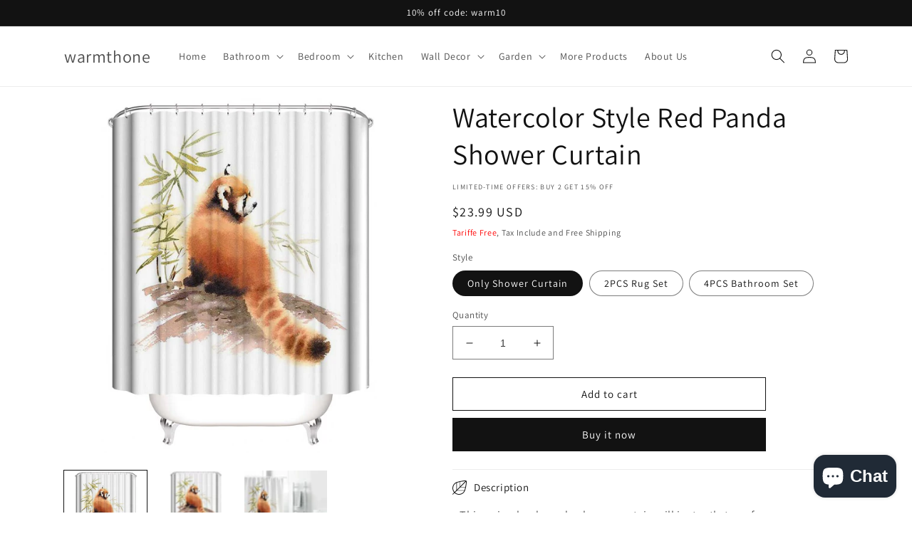

--- FILE ---
content_type: text/html; charset=utf-8
request_url: https://warmthone.com/products/watercolor-style-red-panda-shower-curtain
body_size: 31533
content:
<!doctype html>
<html class="no-js" lang="en">
  <head>
    
    <!-- Google Tag Manager -->
    <script>(function(w,d,s,l,i){w[l]=w[l]||[];w[l].push({'gtm.start':
    new Date().getTime(),event:'gtm.js'});var f=d.getElementsByTagName(s)[0],
    j=d.createElement(s),dl=l!='dataLayer'?'&l='+l:'';j.async=true;j.src=
    'https://www.googletagmanager.com/gtm.js?id='+i+dl;f.parentNode.insertBefore(j,f);
    })(window,document,'script','dataLayer','GTM-WLNP797');</script>
    <!-- End Google Tag Manager -->
    
    <meta charset="utf-8">
    <meta http-equiv="X-UA-Compatible" content="IE=edge">
    <meta name="viewport" content="width=device-width,initial-scale=1">
    <meta name="theme-color" content="">
    <link rel="canonical" href="https://warmthone.com/products/watercolor-style-red-panda-shower-curtain">
    <link rel="preconnect" href="https://cdn.shopify.com" crossorigin><link rel="icon" type="image/png" href="//warmthone.com/cdn/shop/files/favicon_32_x_32.png?crop=center&height=32&v=1636964447&width=32"><link rel="preconnect" href="https://fonts.shopifycdn.com" crossorigin><title>
      Watercolor Style Red Panda Shower Curtain, Lesser Panda Bathroom Decor
 &ndash; warmthone</title>

    
      <meta name="description" content="This animal red panda shower curtain will instantly transform your bathroom with its exquisitely designed print - high-quality “panda” pattern - Red panda in watercolor art style. Your bathroom is where you should feel most comfortable. Our classic designs will help you decorate your bathroom with minimal effort, satis">
    

    

<meta property="og:site_name" content="warmthone">
<meta property="og:url" content="https://warmthone.com/products/watercolor-style-red-panda-shower-curtain">
<meta property="og:title" content="Watercolor Style Red Panda Shower Curtain, Lesser Panda Bathroom Decor">
<meta property="og:type" content="product">
<meta property="og:description" content="This animal red panda shower curtain will instantly transform your bathroom with its exquisitely designed print - high-quality “panda” pattern - Red panda in watercolor art style. Your bathroom is where you should feel most comfortable. Our classic designs will help you decorate your bathroom with minimal effort, satis"><meta property="og:image" content="http://warmthone.com/cdn/shop/products/pSW1nYR.jpg?v=1675929666">
  <meta property="og:image:secure_url" content="https://warmthone.com/cdn/shop/products/pSW1nYR.jpg?v=1675929666">
  <meta property="og:image:width" content="1000">
  <meta property="og:image:height" content="1000"><meta property="og:price:amount" content="23.99">
  <meta property="og:price:currency" content="USD"><meta name="twitter:card" content="summary_large_image">
<meta name="twitter:title" content="Watercolor Style Red Panda Shower Curtain, Lesser Panda Bathroom Decor">
<meta name="twitter:description" content="This animal red panda shower curtain will instantly transform your bathroom with its exquisitely designed print - high-quality “panda” pattern - Red panda in watercolor art style. Your bathroom is where you should feel most comfortable. Our classic designs will help you decorate your bathroom with minimal effort, satis">


    <script src="//warmthone.com/cdn/shop/t/4/assets/global.js?v=135116476141006970691648139346" defer="defer"></script>
    <script>window.performance && window.performance.mark && window.performance.mark('shopify.content_for_header.start');</script><meta name="google-site-verification" content="IUoGPfk8jmYhw7qHIpb2XE5PLrbtiHbGwz0Bh_YGtuI">
<meta id="shopify-digital-wallet" name="shopify-digital-wallet" content="/59605778619/digital_wallets/dialog">
<link rel="alternate" type="application/json+oembed" href="https://warmthone.com/products/watercolor-style-red-panda-shower-curtain.oembed">
<script async="async" src="/checkouts/internal/preloads.js?locale=en-US"></script>
<script id="shopify-features" type="application/json">{"accessToken":"33cecda2f66a4ba69c7f122ddee00b65","betas":["rich-media-storefront-analytics"],"domain":"warmthone.com","predictiveSearch":true,"shopId":59605778619,"locale":"en"}</script>
<script>var Shopify = Shopify || {};
Shopify.shop = "warmthone.myshopify.com";
Shopify.locale = "en";
Shopify.currency = {"active":"USD","rate":"1.0"};
Shopify.country = "US";
Shopify.theme = {"name":"Dawn","id":129434386619,"schema_name":"Dawn","schema_version":"4.0.0","theme_store_id":887,"role":"main"};
Shopify.theme.handle = "null";
Shopify.theme.style = {"id":null,"handle":null};
Shopify.cdnHost = "warmthone.com/cdn";
Shopify.routes = Shopify.routes || {};
Shopify.routes.root = "/";</script>
<script type="module">!function(o){(o.Shopify=o.Shopify||{}).modules=!0}(window);</script>
<script>!function(o){function n(){var o=[];function n(){o.push(Array.prototype.slice.apply(arguments))}return n.q=o,n}var t=o.Shopify=o.Shopify||{};t.loadFeatures=n(),t.autoloadFeatures=n()}(window);</script>
<script id="shop-js-analytics" type="application/json">{"pageType":"product"}</script>
<script defer="defer" async type="module" src="//warmthone.com/cdn/shopifycloud/shop-js/modules/v2/client.init-shop-cart-sync_DtuiiIyl.en.esm.js"></script>
<script defer="defer" async type="module" src="//warmthone.com/cdn/shopifycloud/shop-js/modules/v2/chunk.common_CUHEfi5Q.esm.js"></script>
<script type="module">
  await import("//warmthone.com/cdn/shopifycloud/shop-js/modules/v2/client.init-shop-cart-sync_DtuiiIyl.en.esm.js");
await import("//warmthone.com/cdn/shopifycloud/shop-js/modules/v2/chunk.common_CUHEfi5Q.esm.js");

  window.Shopify.SignInWithShop?.initShopCartSync?.({"fedCMEnabled":true,"windoidEnabled":true});

</script>
<script id="__st">var __st={"a":59605778619,"offset":28800,"reqid":"4ac6c771-c7a7-4ea3-8cf3-50e1ce519de4-1766685720","pageurl":"warmthone.com\/products\/watercolor-style-red-panda-shower-curtain","u":"4909bfd13997","p":"product","rtyp":"product","rid":7790314258619};</script>
<script>window.ShopifyPaypalV4VisibilityTracking = true;</script>
<script id="captcha-bootstrap">!function(){'use strict';const t='contact',e='account',n='new_comment',o=[[t,t],['blogs',n],['comments',n],[t,'customer']],c=[[e,'customer_login'],[e,'guest_login'],[e,'recover_customer_password'],[e,'create_customer']],r=t=>t.map((([t,e])=>`form[action*='/${t}']:not([data-nocaptcha='true']) input[name='form_type'][value='${e}']`)).join(','),a=t=>()=>t?[...document.querySelectorAll(t)].map((t=>t.form)):[];function s(){const t=[...o],e=r(t);return a(e)}const i='password',u='form_key',d=['recaptcha-v3-token','g-recaptcha-response','h-captcha-response',i],f=()=>{try{return window.sessionStorage}catch{return}},m='__shopify_v',_=t=>t.elements[u];function p(t,e,n=!1){try{const o=window.sessionStorage,c=JSON.parse(o.getItem(e)),{data:r}=function(t){const{data:e,action:n}=t;return t[m]||n?{data:e,action:n}:{data:t,action:n}}(c);for(const[e,n]of Object.entries(r))t.elements[e]&&(t.elements[e].value=n);n&&o.removeItem(e)}catch(o){console.error('form repopulation failed',{error:o})}}const l='form_type',E='cptcha';function T(t){t.dataset[E]=!0}const w=window,h=w.document,L='Shopify',v='ce_forms',y='captcha';let A=!1;((t,e)=>{const n=(g='f06e6c50-85a8-45c8-87d0-21a2b65856fe',I='https://cdn.shopify.com/shopifycloud/storefront-forms-hcaptcha/ce_storefront_forms_captcha_hcaptcha.v1.5.2.iife.js',D={infoText:'Protected by hCaptcha',privacyText:'Privacy',termsText:'Terms'},(t,e,n)=>{const o=w[L][v],c=o.bindForm;if(c)return c(t,g,e,D).then(n);var r;o.q.push([[t,g,e,D],n]),r=I,A||(h.body.append(Object.assign(h.createElement('script'),{id:'captcha-provider',async:!0,src:r})),A=!0)});var g,I,D;w[L]=w[L]||{},w[L][v]=w[L][v]||{},w[L][v].q=[],w[L][y]=w[L][y]||{},w[L][y].protect=function(t,e){n(t,void 0,e),T(t)},Object.freeze(w[L][y]),function(t,e,n,w,h,L){const[v,y,A,g]=function(t,e,n){const i=e?o:[],u=t?c:[],d=[...i,...u],f=r(d),m=r(i),_=r(d.filter((([t,e])=>n.includes(e))));return[a(f),a(m),a(_),s()]}(w,h,L),I=t=>{const e=t.target;return e instanceof HTMLFormElement?e:e&&e.form},D=t=>v().includes(t);t.addEventListener('submit',(t=>{const e=I(t);if(!e)return;const n=D(e)&&!e.dataset.hcaptchaBound&&!e.dataset.recaptchaBound,o=_(e),c=g().includes(e)&&(!o||!o.value);(n||c)&&t.preventDefault(),c&&!n&&(function(t){try{if(!f())return;!function(t){const e=f();if(!e)return;const n=_(t);if(!n)return;const o=n.value;o&&e.removeItem(o)}(t);const e=Array.from(Array(32),(()=>Math.random().toString(36)[2])).join('');!function(t,e){_(t)||t.append(Object.assign(document.createElement('input'),{type:'hidden',name:u})),t.elements[u].value=e}(t,e),function(t,e){const n=f();if(!n)return;const o=[...t.querySelectorAll(`input[type='${i}']`)].map((({name:t})=>t)),c=[...d,...o],r={};for(const[a,s]of new FormData(t).entries())c.includes(a)||(r[a]=s);n.setItem(e,JSON.stringify({[m]:1,action:t.action,data:r}))}(t,e)}catch(e){console.error('failed to persist form',e)}}(e),e.submit())}));const S=(t,e)=>{t&&!t.dataset[E]&&(n(t,e.some((e=>e===t))),T(t))};for(const o of['focusin','change'])t.addEventListener(o,(t=>{const e=I(t);D(e)&&S(e,y())}));const B=e.get('form_key'),M=e.get(l),P=B&&M;t.addEventListener('DOMContentLoaded',(()=>{const t=y();if(P)for(const e of t)e.elements[l].value===M&&p(e,B);[...new Set([...A(),...v().filter((t=>'true'===t.dataset.shopifyCaptcha))])].forEach((e=>S(e,t)))}))}(h,new URLSearchParams(w.location.search),n,t,e,['guest_login'])})(!1,!0)}();</script>
<script integrity="sha256-4kQ18oKyAcykRKYeNunJcIwy7WH5gtpwJnB7kiuLZ1E=" data-source-attribution="shopify.loadfeatures" defer="defer" src="//warmthone.com/cdn/shopifycloud/storefront/assets/storefront/load_feature-a0a9edcb.js" crossorigin="anonymous"></script>
<script data-source-attribution="shopify.dynamic_checkout.dynamic.init">var Shopify=Shopify||{};Shopify.PaymentButton=Shopify.PaymentButton||{isStorefrontPortableWallets:!0,init:function(){window.Shopify.PaymentButton.init=function(){};var t=document.createElement("script");t.src="https://warmthone.com/cdn/shopifycloud/portable-wallets/latest/portable-wallets.en.js",t.type="module",document.head.appendChild(t)}};
</script>
<script data-source-attribution="shopify.dynamic_checkout.buyer_consent">
  function portableWalletsHideBuyerConsent(e){var t=document.getElementById("shopify-buyer-consent"),n=document.getElementById("shopify-subscription-policy-button");t&&n&&(t.classList.add("hidden"),t.setAttribute("aria-hidden","true"),n.removeEventListener("click",e))}function portableWalletsShowBuyerConsent(e){var t=document.getElementById("shopify-buyer-consent"),n=document.getElementById("shopify-subscription-policy-button");t&&n&&(t.classList.remove("hidden"),t.removeAttribute("aria-hidden"),n.addEventListener("click",e))}window.Shopify?.PaymentButton&&(window.Shopify.PaymentButton.hideBuyerConsent=portableWalletsHideBuyerConsent,window.Shopify.PaymentButton.showBuyerConsent=portableWalletsShowBuyerConsent);
</script>
<script>
  function portableWalletsCleanup(e){e&&e.src&&console.error("Failed to load portable wallets script "+e.src);var t=document.querySelectorAll("shopify-accelerated-checkout .shopify-payment-button__skeleton, shopify-accelerated-checkout-cart .wallet-cart-button__skeleton"),e=document.getElementById("shopify-buyer-consent");for(let e=0;e<t.length;e++)t[e].remove();e&&e.remove()}function portableWalletsNotLoadedAsModule(e){e instanceof ErrorEvent&&"string"==typeof e.message&&e.message.includes("import.meta")&&"string"==typeof e.filename&&e.filename.includes("portable-wallets")&&(window.removeEventListener("error",portableWalletsNotLoadedAsModule),window.Shopify.PaymentButton.failedToLoad=e,"loading"===document.readyState?document.addEventListener("DOMContentLoaded",window.Shopify.PaymentButton.init):window.Shopify.PaymentButton.init())}window.addEventListener("error",portableWalletsNotLoadedAsModule);
</script>

<script type="module" src="https://warmthone.com/cdn/shopifycloud/portable-wallets/latest/portable-wallets.en.js" onError="portableWalletsCleanup(this)" crossorigin="anonymous"></script>
<script nomodule>
  document.addEventListener("DOMContentLoaded", portableWalletsCleanup);
</script>

<script id='scb4127' type='text/javascript' async='' src='https://warmthone.com/cdn/shopifycloud/privacy-banner/storefront-banner.js'></script><link id="shopify-accelerated-checkout-styles" rel="stylesheet" media="screen" href="https://warmthone.com/cdn/shopifycloud/portable-wallets/latest/accelerated-checkout-backwards-compat.css" crossorigin="anonymous">
<style id="shopify-accelerated-checkout-cart">
        #shopify-buyer-consent {
  margin-top: 1em;
  display: inline-block;
  width: 100%;
}

#shopify-buyer-consent.hidden {
  display: none;
}

#shopify-subscription-policy-button {
  background: none;
  border: none;
  padding: 0;
  text-decoration: underline;
  font-size: inherit;
  cursor: pointer;
}

#shopify-subscription-policy-button::before {
  box-shadow: none;
}

      </style>
<script id="sections-script" data-sections="main-product,product-recommendations,header,footer" defer="defer" src="//warmthone.com/cdn/shop/t/4/compiled_assets/scripts.js?1383"></script>
<script>window.performance && window.performance.mark && window.performance.mark('shopify.content_for_header.end');</script>


    <style data-shopify>
      @font-face {
  font-family: Assistant;
  font-weight: 400;
  font-style: normal;
  font-display: swap;
  src: url("//warmthone.com/cdn/fonts/assistant/assistant_n4.9120912a469cad1cc292572851508ca49d12e768.woff2") format("woff2"),
       url("//warmthone.com/cdn/fonts/assistant/assistant_n4.6e9875ce64e0fefcd3f4446b7ec9036b3ddd2985.woff") format("woff");
}

      @font-face {
  font-family: Assistant;
  font-weight: 700;
  font-style: normal;
  font-display: swap;
  src: url("//warmthone.com/cdn/fonts/assistant/assistant_n7.bf44452348ec8b8efa3aa3068825305886b1c83c.woff2") format("woff2"),
       url("//warmthone.com/cdn/fonts/assistant/assistant_n7.0c887fee83f6b3bda822f1150b912c72da0f7b64.woff") format("woff");
}

      
      
      @font-face {
  font-family: Assistant;
  font-weight: 400;
  font-style: normal;
  font-display: swap;
  src: url("//warmthone.com/cdn/fonts/assistant/assistant_n4.9120912a469cad1cc292572851508ca49d12e768.woff2") format("woff2"),
       url("//warmthone.com/cdn/fonts/assistant/assistant_n4.6e9875ce64e0fefcd3f4446b7ec9036b3ddd2985.woff") format("woff");
}


      :root {
        --font-body-family: Assistant, sans-serif;
        --font-body-style: normal;
        --font-body-weight: 400;

        --font-heading-family: Assistant, sans-serif;
        --font-heading-style: normal;
        --font-heading-weight: 400;

        --font-body-scale: 1.0;
        --font-heading-scale: 1.0;

        --color-base-text: 18, 18, 18;
        --color-shadow: 18, 18, 18;
        --color-base-background-1: 255, 255, 255;
        --color-base-background-2: 243, 243, 243;
        --color-base-solid-button-labels: 255, 255, 255;
        --color-base-outline-button-labels: 18, 18, 18;
        --color-base-accent-1: 18, 18, 18;
        --color-base-accent-2: 51, 79, 180;
        --payment-terms-background-color: #ffffff;

        --gradient-base-background-1: #ffffff;
        --gradient-base-background-2: #f3f3f3;
        --gradient-base-accent-1: #121212;
        --gradient-base-accent-2: #334fb4;

        --media-padding: px;
        --media-border-opacity: 0.05;
        --media-border-width: 0px;
        --media-radius: 0px;
        --media-shadow-opacity: 0.0;
        --media-shadow-horizontal-offset: 0px;
        --media-shadow-vertical-offset: 4px;
        --media-shadow-blur-radius: 5px;

        --page-width: 120rem;
        --page-width-margin: 0rem;

        --card-image-padding: 0.0rem;
        --card-corner-radius: 0.0rem;
        --card-text-alignment: left;
        --card-border-width: 0.0rem;
        --card-border-opacity: 0.1;
        --card-shadow-opacity: 0.0;
        --card-shadow-horizontal-offset: 0.0rem;
        --card-shadow-vertical-offset: 0.4rem;
        --card-shadow-blur-radius: 0.5rem;

        --badge-corner-radius: 4.0rem;

        --popup-border-width: 1px;
        --popup-border-opacity: 0.1;
        --popup-corner-radius: 0px;
        --popup-shadow-opacity: 0.0;
        --popup-shadow-horizontal-offset: 0px;
        --popup-shadow-vertical-offset: 4px;
        --popup-shadow-blur-radius: 5px;

        --drawer-border-width: 1px;
        --drawer-border-opacity: 0.1;
        --drawer-shadow-opacity: 0.0;
        --drawer-shadow-horizontal-offset: 0px;
        --drawer-shadow-vertical-offset: 4px;
        --drawer-shadow-blur-radius: 5px;

        --spacing-sections-desktop: 0px;
        --spacing-sections-mobile: 0px;

        --grid-desktop-vertical-spacing: 8px;
        --grid-desktop-horizontal-spacing: 8px;
        --grid-mobile-vertical-spacing: 4px;
        --grid-mobile-horizontal-spacing: 4px;

        --text-boxes-border-opacity: 0.1;
        --text-boxes-border-width: 1px;
        --text-boxes-radius: 0px;
        --text-boxes-shadow-opacity: 0.0;
        --text-boxes-shadow-horizontal-offset: 0px;
        --text-boxes-shadow-vertical-offset: 4px;
        --text-boxes-shadow-blur-radius: 5px;

        --buttons-radius: 0px;
        --buttons-radius-outset: 0px;
        --buttons-border-width: 1px;
        --buttons-border-opacity: 1.0;
        --buttons-shadow-opacity: 0.0;
        --buttons-shadow-horizontal-offset: 0px;
        --buttons-shadow-vertical-offset: 4px;
        --buttons-shadow-blur-radius: 5px;
        --buttons-border-offset: 0px;

        --inputs-radius: 0px;
        --inputs-border-width: 1px;
        --inputs-border-opacity: 0.55;
        --inputs-shadow-opacity: 0.0;
        --inputs-shadow-horizontal-offset: 0px;
        --inputs-margin-offset: 0px;
        --inputs-shadow-vertical-offset: 0px;
        --inputs-shadow-blur-radius: 5px;
        --inputs-radius-outset: 0px;

        --variant-pills-radius: 40px;
        --variant-pills-border-width: 1px;
        --variant-pills-border-opacity: 0.55;
        --variant-pills-shadow-opacity: 0.0;
        --variant-pills-shadow-horizontal-offset: 0px;
        --variant-pills-shadow-vertical-offset: 4px;
        --variant-pills-shadow-blur-radius: 5px;
      }

      *,
      *::before,
      *::after {
        box-sizing: inherit;
      }

      html {
        box-sizing: border-box;
        font-size: calc(var(--font-body-scale) * 62.5%);
        height: 100%;
      }

      body {
        display: grid;
        grid-template-rows: auto auto 1fr auto;
        grid-template-columns: 100%;
        min-height: 100%;
        margin: 0;
        font-size: 1.5rem;
        letter-spacing: 0.06rem;
        line-height: calc(1 + 0.8 / var(--font-body-scale));
        font-family: var(--font-body-family);
        font-style: var(--font-body-style);
        font-weight: var(--font-body-weight);
      }

      @media screen and (min-width: 750px) {
        body {
          font-size: 1.6rem;
        }
      }
    </style>

    <link href="//warmthone.com/cdn/shop/t/4/assets/base.css?v=144997082486365258741648139363" rel="stylesheet" type="text/css" media="all" />
<link rel="preload" as="font" href="//warmthone.com/cdn/fonts/assistant/assistant_n4.9120912a469cad1cc292572851508ca49d12e768.woff2" type="font/woff2" crossorigin><link rel="preload" as="font" href="//warmthone.com/cdn/fonts/assistant/assistant_n4.9120912a469cad1cc292572851508ca49d12e768.woff2" type="font/woff2" crossorigin><link rel="stylesheet" href="//warmthone.com/cdn/shop/t/4/assets/component-predictive-search.css?v=165644661289088488651648139342" media="print" onload="this.media='all'"><script>document.documentElement.className = document.documentElement.className.replace('no-js', 'js');
    if (Shopify.designMode) {
      document.documentElement.classList.add('shopify-design-mode');
    }
    </script>
    
    <!--  Shield Region   -->
    
<script type="text/javascript">
  if(navigator.language){
    var language = navigator.language;
  } else{
    var language = navigator.browserLanguage;
  }

  if(language.indexOf('zh') > -1 && window.location.href.indexOf('about-us') <0 ){
    location.href = '/pages/about-us';
  }
</script>

    
  <script src="https://cdn.shopify.com/extensions/7bc9bb47-adfa-4267-963e-cadee5096caf/inbox-1252/assets/inbox-chat-loader.js" type="text/javascript" defer="defer"></script>
<link href="https://monorail-edge.shopifysvc.com" rel="dns-prefetch">
<script>(function(){if ("sendBeacon" in navigator && "performance" in window) {try {var session_token_from_headers = performance.getEntriesByType('navigation')[0].serverTiming.find(x => x.name == '_s').description;} catch {var session_token_from_headers = undefined;}var session_cookie_matches = document.cookie.match(/_shopify_s=([^;]*)/);var session_token_from_cookie = session_cookie_matches && session_cookie_matches.length === 2 ? session_cookie_matches[1] : "";var session_token = session_token_from_headers || session_token_from_cookie || "";function handle_abandonment_event(e) {var entries = performance.getEntries().filter(function(entry) {return /monorail-edge.shopifysvc.com/.test(entry.name);});if (!window.abandonment_tracked && entries.length === 0) {window.abandonment_tracked = true;var currentMs = Date.now();var navigation_start = performance.timing.navigationStart;var payload = {shop_id: 59605778619,url: window.location.href,navigation_start,duration: currentMs - navigation_start,session_token,page_type: "product"};window.navigator.sendBeacon("https://monorail-edge.shopifysvc.com/v1/produce", JSON.stringify({schema_id: "online_store_buyer_site_abandonment/1.1",payload: payload,metadata: {event_created_at_ms: currentMs,event_sent_at_ms: currentMs}}));}}window.addEventListener('pagehide', handle_abandonment_event);}}());</script>
<script id="web-pixels-manager-setup">(function e(e,d,r,n,o){if(void 0===o&&(o={}),!Boolean(null===(a=null===(i=window.Shopify)||void 0===i?void 0:i.analytics)||void 0===a?void 0:a.replayQueue)){var i,a;window.Shopify=window.Shopify||{};var t=window.Shopify;t.analytics=t.analytics||{};var s=t.analytics;s.replayQueue=[],s.publish=function(e,d,r){return s.replayQueue.push([e,d,r]),!0};try{self.performance.mark("wpm:start")}catch(e){}var l=function(){var e={modern:/Edge?\/(1{2}[4-9]|1[2-9]\d|[2-9]\d{2}|\d{4,})\.\d+(\.\d+|)|Firefox\/(1{2}[4-9]|1[2-9]\d|[2-9]\d{2}|\d{4,})\.\d+(\.\d+|)|Chrom(ium|e)\/(9{2}|\d{3,})\.\d+(\.\d+|)|(Maci|X1{2}).+ Version\/(15\.\d+|(1[6-9]|[2-9]\d|\d{3,})\.\d+)([,.]\d+|)( \(\w+\)|)( Mobile\/\w+|) Safari\/|Chrome.+OPR\/(9{2}|\d{3,})\.\d+\.\d+|(CPU[ +]OS|iPhone[ +]OS|CPU[ +]iPhone|CPU IPhone OS|CPU iPad OS)[ +]+(15[._]\d+|(1[6-9]|[2-9]\d|\d{3,})[._]\d+)([._]\d+|)|Android:?[ /-](13[3-9]|1[4-9]\d|[2-9]\d{2}|\d{4,})(\.\d+|)(\.\d+|)|Android.+Firefox\/(13[5-9]|1[4-9]\d|[2-9]\d{2}|\d{4,})\.\d+(\.\d+|)|Android.+Chrom(ium|e)\/(13[3-9]|1[4-9]\d|[2-9]\d{2}|\d{4,})\.\d+(\.\d+|)|SamsungBrowser\/([2-9]\d|\d{3,})\.\d+/,legacy:/Edge?\/(1[6-9]|[2-9]\d|\d{3,})\.\d+(\.\d+|)|Firefox\/(5[4-9]|[6-9]\d|\d{3,})\.\d+(\.\d+|)|Chrom(ium|e)\/(5[1-9]|[6-9]\d|\d{3,})\.\d+(\.\d+|)([\d.]+$|.*Safari\/(?![\d.]+ Edge\/[\d.]+$))|(Maci|X1{2}).+ Version\/(10\.\d+|(1[1-9]|[2-9]\d|\d{3,})\.\d+)([,.]\d+|)( \(\w+\)|)( Mobile\/\w+|) Safari\/|Chrome.+OPR\/(3[89]|[4-9]\d|\d{3,})\.\d+\.\d+|(CPU[ +]OS|iPhone[ +]OS|CPU[ +]iPhone|CPU IPhone OS|CPU iPad OS)[ +]+(10[._]\d+|(1[1-9]|[2-9]\d|\d{3,})[._]\d+)([._]\d+|)|Android:?[ /-](13[3-9]|1[4-9]\d|[2-9]\d{2}|\d{4,})(\.\d+|)(\.\d+|)|Mobile Safari.+OPR\/([89]\d|\d{3,})\.\d+\.\d+|Android.+Firefox\/(13[5-9]|1[4-9]\d|[2-9]\d{2}|\d{4,})\.\d+(\.\d+|)|Android.+Chrom(ium|e)\/(13[3-9]|1[4-9]\d|[2-9]\d{2}|\d{4,})\.\d+(\.\d+|)|Android.+(UC? ?Browser|UCWEB|U3)[ /]?(15\.([5-9]|\d{2,})|(1[6-9]|[2-9]\d|\d{3,})\.\d+)\.\d+|SamsungBrowser\/(5\.\d+|([6-9]|\d{2,})\.\d+)|Android.+MQ{2}Browser\/(14(\.(9|\d{2,})|)|(1[5-9]|[2-9]\d|\d{3,})(\.\d+|))(\.\d+|)|K[Aa][Ii]OS\/(3\.\d+|([4-9]|\d{2,})\.\d+)(\.\d+|)/},d=e.modern,r=e.legacy,n=navigator.userAgent;return n.match(d)?"modern":n.match(r)?"legacy":"unknown"}(),u="modern"===l?"modern":"legacy",c=(null!=n?n:{modern:"",legacy:""})[u],f=function(e){return[e.baseUrl,"/wpm","/b",e.hashVersion,"modern"===e.buildTarget?"m":"l",".js"].join("")}({baseUrl:d,hashVersion:r,buildTarget:u}),m=function(e){var d=e.version,r=e.bundleTarget,n=e.surface,o=e.pageUrl,i=e.monorailEndpoint;return{emit:function(e){var a=e.status,t=e.errorMsg,s=(new Date).getTime(),l=JSON.stringify({metadata:{event_sent_at_ms:s},events:[{schema_id:"web_pixels_manager_load/3.1",payload:{version:d,bundle_target:r,page_url:o,status:a,surface:n,error_msg:t},metadata:{event_created_at_ms:s}}]});if(!i)return console&&console.warn&&console.warn("[Web Pixels Manager] No Monorail endpoint provided, skipping logging."),!1;try{return self.navigator.sendBeacon.bind(self.navigator)(i,l)}catch(e){}var u=new XMLHttpRequest;try{return u.open("POST",i,!0),u.setRequestHeader("Content-Type","text/plain"),u.send(l),!0}catch(e){return console&&console.warn&&console.warn("[Web Pixels Manager] Got an unhandled error while logging to Monorail."),!1}}}}({version:r,bundleTarget:l,surface:e.surface,pageUrl:self.location.href,monorailEndpoint:e.monorailEndpoint});try{o.browserTarget=l,function(e){var d=e.src,r=e.async,n=void 0===r||r,o=e.onload,i=e.onerror,a=e.sri,t=e.scriptDataAttributes,s=void 0===t?{}:t,l=document.createElement("script"),u=document.querySelector("head"),c=document.querySelector("body");if(l.async=n,l.src=d,a&&(l.integrity=a,l.crossOrigin="anonymous"),s)for(var f in s)if(Object.prototype.hasOwnProperty.call(s,f))try{l.dataset[f]=s[f]}catch(e){}if(o&&l.addEventListener("load",o),i&&l.addEventListener("error",i),u)u.appendChild(l);else{if(!c)throw new Error("Did not find a head or body element to append the script");c.appendChild(l)}}({src:f,async:!0,onload:function(){if(!function(){var e,d;return Boolean(null===(d=null===(e=window.Shopify)||void 0===e?void 0:e.analytics)||void 0===d?void 0:d.initialized)}()){var d=window.webPixelsManager.init(e)||void 0;if(d){var r=window.Shopify.analytics;r.replayQueue.forEach((function(e){var r=e[0],n=e[1],o=e[2];d.publishCustomEvent(r,n,o)})),r.replayQueue=[],r.publish=d.publishCustomEvent,r.visitor=d.visitor,r.initialized=!0}}},onerror:function(){return m.emit({status:"failed",errorMsg:"".concat(f," has failed to load")})},sri:function(e){var d=/^sha384-[A-Za-z0-9+/=]+$/;return"string"==typeof e&&d.test(e)}(c)?c:"",scriptDataAttributes:o}),m.emit({status:"loading"})}catch(e){m.emit({status:"failed",errorMsg:(null==e?void 0:e.message)||"Unknown error"})}}})({shopId: 59605778619,storefrontBaseUrl: "https://warmthone.com",extensionsBaseUrl: "https://extensions.shopifycdn.com/cdn/shopifycloud/web-pixels-manager",monorailEndpoint: "https://monorail-edge.shopifysvc.com/unstable/produce_batch",surface: "storefront-renderer",enabledBetaFlags: ["2dca8a86","a0d5f9d2"],webPixelsConfigList: [{"id":"354582715","configuration":"{\"config\":\"{\\\"pixel_id\\\":\\\"G-9HJ3C7EY41\\\",\\\"google_tag_ids\\\":[\\\"G-9HJ3C7EY41\\\",\\\"AW-315034366\\\",\\\"GT-KDZ42HB\\\"],\\\"target_country\\\":\\\"US\\\",\\\"gtag_events\\\":[{\\\"type\\\":\\\"begin_checkout\\\",\\\"action_label\\\":[\\\"G-9HJ3C7EY41\\\",\\\"AW-315034366\\\/T1cRCJG4vfICEP6VnJYB\\\"]},{\\\"type\\\":\\\"search\\\",\\\"action_label\\\":[\\\"G-9HJ3C7EY41\\\",\\\"AW-315034366\\\/l7BACJS4vfICEP6VnJYB\\\"]},{\\\"type\\\":\\\"view_item\\\",\\\"action_label\\\":[\\\"G-9HJ3C7EY41\\\",\\\"AW-315034366\\\/03feCIu4vfICEP6VnJYB\\\",\\\"MC-MZ36WXC912\\\"]},{\\\"type\\\":\\\"purchase\\\",\\\"action_label\\\":[\\\"G-9HJ3C7EY41\\\",\\\"AW-315034366\\\/3IjoCIi4vfICEP6VnJYB\\\",\\\"MC-MZ36WXC912\\\"]},{\\\"type\\\":\\\"page_view\\\",\\\"action_label\\\":[\\\"G-9HJ3C7EY41\\\",\\\"AW-315034366\\\/zy74CI23vfICEP6VnJYB\\\",\\\"MC-MZ36WXC912\\\"]},{\\\"type\\\":\\\"add_payment_info\\\",\\\"action_label\\\":[\\\"G-9HJ3C7EY41\\\",\\\"AW-315034366\\\/cbnzCJe4vfICEP6VnJYB\\\"]},{\\\"type\\\":\\\"add_to_cart\\\",\\\"action_label\\\":[\\\"G-9HJ3C7EY41\\\",\\\"AW-315034366\\\/WHHDCI64vfICEP6VnJYB\\\"]}],\\\"enable_monitoring_mode\\\":false}\"}","eventPayloadVersion":"v1","runtimeContext":"OPEN","scriptVersion":"b2a88bafab3e21179ed38636efcd8a93","type":"APP","apiClientId":1780363,"privacyPurposes":[],"dataSharingAdjustments":{"protectedCustomerApprovalScopes":["read_customer_address","read_customer_email","read_customer_name","read_customer_personal_data","read_customer_phone"]}},{"id":"95420603","eventPayloadVersion":"1","runtimeContext":"LAX","scriptVersion":"4","type":"CUSTOM","privacyPurposes":[],"name":"GTM"},{"id":"shopify-app-pixel","configuration":"{}","eventPayloadVersion":"v1","runtimeContext":"STRICT","scriptVersion":"0450","apiClientId":"shopify-pixel","type":"APP","privacyPurposes":["ANALYTICS","MARKETING"]},{"id":"shopify-custom-pixel","eventPayloadVersion":"v1","runtimeContext":"LAX","scriptVersion":"0450","apiClientId":"shopify-pixel","type":"CUSTOM","privacyPurposes":["ANALYTICS","MARKETING"]}],isMerchantRequest: false,initData: {"shop":{"name":"warmthone","paymentSettings":{"currencyCode":"USD"},"myshopifyDomain":"warmthone.myshopify.com","countryCode":"CN","storefrontUrl":"https:\/\/warmthone.com"},"customer":null,"cart":null,"checkout":null,"productVariants":[{"price":{"amount":23.99,"currencyCode":"USD"},"product":{"title":"Watercolor Style Red Panda Shower Curtain","vendor":"Warmthone","id":"7790314258619","untranslatedTitle":"Watercolor Style Red Panda Shower Curtain","url":"\/products\/watercolor-style-red-panda-shower-curtain","type":"Shower Curtain"},"id":"44381692821691","image":{"src":"\/\/warmthone.com\/cdn\/shop\/products\/pSW1nYR.jpg?v=1675929666"},"sku":"SC4X676084812884217857-0","title":"Only Shower Curtain","untranslatedTitle":"Only Shower Curtain"},{"price":{"amount":36.99,"currencyCode":"USD"},"product":{"title":"Watercolor Style Red Panda Shower Curtain","vendor":"Warmthone","id":"7790314258619","untranslatedTitle":"Watercolor Style Red Panda Shower Curtain","url":"\/products\/watercolor-style-red-panda-shower-curtain","type":"Shower Curtain"},"id":"44381692854459","image":{"src":"\/\/warmthone.com\/cdn\/shop\/products\/pSW38g0.jpg?v=1675929666"},"sku":"SC4X676084812884217857-1","title":"2PCS Rug Set","untranslatedTitle":"2PCS Rug Set"},{"price":{"amount":46.99,"currencyCode":"USD"},"product":{"title":"Watercolor Style Red Panda Shower Curtain","vendor":"Warmthone","id":"7790314258619","untranslatedTitle":"Watercolor Style Red Panda Shower Curtain","url":"\/products\/watercolor-style-red-panda-shower-curtain","type":"Shower Curtain"},"id":"44381692887227","image":{"src":"\/\/warmthone.com\/cdn\/shop\/products\/pSW8asf.jpg?v=1675929666"},"sku":"SC4X676084812884217857-2","title":"4PCS Bathroom Set","untranslatedTitle":"4PCS Bathroom Set"}],"purchasingCompany":null},},"https://warmthone.com/cdn","da62cc92w68dfea28pcf9825a4m392e00d0",{"modern":"","legacy":""},{"shopId":"59605778619","storefrontBaseUrl":"https:\/\/warmthone.com","extensionBaseUrl":"https:\/\/extensions.shopifycdn.com\/cdn\/shopifycloud\/web-pixels-manager","surface":"storefront-renderer","enabledBetaFlags":"[\"2dca8a86\", \"a0d5f9d2\"]","isMerchantRequest":"false","hashVersion":"da62cc92w68dfea28pcf9825a4m392e00d0","publish":"custom","events":"[[\"page_viewed\",{}],[\"product_viewed\",{\"productVariant\":{\"price\":{\"amount\":23.99,\"currencyCode\":\"USD\"},\"product\":{\"title\":\"Watercolor Style Red Panda Shower Curtain\",\"vendor\":\"Warmthone\",\"id\":\"7790314258619\",\"untranslatedTitle\":\"Watercolor Style Red Panda Shower Curtain\",\"url\":\"\/products\/watercolor-style-red-panda-shower-curtain\",\"type\":\"Shower Curtain\"},\"id\":\"44381692821691\",\"image\":{\"src\":\"\/\/warmthone.com\/cdn\/shop\/products\/pSW1nYR.jpg?v=1675929666\"},\"sku\":\"SC4X676084812884217857-0\",\"title\":\"Only Shower Curtain\",\"untranslatedTitle\":\"Only Shower Curtain\"}}]]"});</script><script>
  window.ShopifyAnalytics = window.ShopifyAnalytics || {};
  window.ShopifyAnalytics.meta = window.ShopifyAnalytics.meta || {};
  window.ShopifyAnalytics.meta.currency = 'USD';
  var meta = {"product":{"id":7790314258619,"gid":"gid:\/\/shopify\/Product\/7790314258619","vendor":"Warmthone","type":"Shower Curtain","handle":"watercolor-style-red-panda-shower-curtain","variants":[{"id":44381692821691,"price":2399,"name":"Watercolor Style Red Panda Shower Curtain - Only Shower Curtain","public_title":"Only Shower Curtain","sku":"SC4X676084812884217857-0"},{"id":44381692854459,"price":3699,"name":"Watercolor Style Red Panda Shower Curtain - 2PCS Rug Set","public_title":"2PCS Rug Set","sku":"SC4X676084812884217857-1"},{"id":44381692887227,"price":4699,"name":"Watercolor Style Red Panda Shower Curtain - 4PCS Bathroom Set","public_title":"4PCS Bathroom Set","sku":"SC4X676084812884217857-2"}],"remote":false},"page":{"pageType":"product","resourceType":"product","resourceId":7790314258619,"requestId":"4ac6c771-c7a7-4ea3-8cf3-50e1ce519de4-1766685720"}};
  for (var attr in meta) {
    window.ShopifyAnalytics.meta[attr] = meta[attr];
  }
</script>
<script class="analytics">
  (function () {
    var customDocumentWrite = function(content) {
      var jquery = null;

      if (window.jQuery) {
        jquery = window.jQuery;
      } else if (window.Checkout && window.Checkout.$) {
        jquery = window.Checkout.$;
      }

      if (jquery) {
        jquery('body').append(content);
      }
    };

    var hasLoggedConversion = function(token) {
      if (token) {
        return document.cookie.indexOf('loggedConversion=' + token) !== -1;
      }
      return false;
    }

    var setCookieIfConversion = function(token) {
      if (token) {
        var twoMonthsFromNow = new Date(Date.now());
        twoMonthsFromNow.setMonth(twoMonthsFromNow.getMonth() + 2);

        document.cookie = 'loggedConversion=' + token + '; expires=' + twoMonthsFromNow;
      }
    }

    var trekkie = window.ShopifyAnalytics.lib = window.trekkie = window.trekkie || [];
    if (trekkie.integrations) {
      return;
    }
    trekkie.methods = [
      'identify',
      'page',
      'ready',
      'track',
      'trackForm',
      'trackLink'
    ];
    trekkie.factory = function(method) {
      return function() {
        var args = Array.prototype.slice.call(arguments);
        args.unshift(method);
        trekkie.push(args);
        return trekkie;
      };
    };
    for (var i = 0; i < trekkie.methods.length; i++) {
      var key = trekkie.methods[i];
      trekkie[key] = trekkie.factory(key);
    }
    trekkie.load = function(config) {
      trekkie.config = config || {};
      trekkie.config.initialDocumentCookie = document.cookie;
      var first = document.getElementsByTagName('script')[0];
      var script = document.createElement('script');
      script.type = 'text/javascript';
      script.onerror = function(e) {
        var scriptFallback = document.createElement('script');
        scriptFallback.type = 'text/javascript';
        scriptFallback.onerror = function(error) {
                var Monorail = {
      produce: function produce(monorailDomain, schemaId, payload) {
        var currentMs = new Date().getTime();
        var event = {
          schema_id: schemaId,
          payload: payload,
          metadata: {
            event_created_at_ms: currentMs,
            event_sent_at_ms: currentMs
          }
        };
        return Monorail.sendRequest("https://" + monorailDomain + "/v1/produce", JSON.stringify(event));
      },
      sendRequest: function sendRequest(endpointUrl, payload) {
        // Try the sendBeacon API
        if (window && window.navigator && typeof window.navigator.sendBeacon === 'function' && typeof window.Blob === 'function' && !Monorail.isIos12()) {
          var blobData = new window.Blob([payload], {
            type: 'text/plain'
          });

          if (window.navigator.sendBeacon(endpointUrl, blobData)) {
            return true;
          } // sendBeacon was not successful

        } // XHR beacon

        var xhr = new XMLHttpRequest();

        try {
          xhr.open('POST', endpointUrl);
          xhr.setRequestHeader('Content-Type', 'text/plain');
          xhr.send(payload);
        } catch (e) {
          console.log(e);
        }

        return false;
      },
      isIos12: function isIos12() {
        return window.navigator.userAgent.lastIndexOf('iPhone; CPU iPhone OS 12_') !== -1 || window.navigator.userAgent.lastIndexOf('iPad; CPU OS 12_') !== -1;
      }
    };
    Monorail.produce('monorail-edge.shopifysvc.com',
      'trekkie_storefront_load_errors/1.1',
      {shop_id: 59605778619,
      theme_id: 129434386619,
      app_name: "storefront",
      context_url: window.location.href,
      source_url: "//warmthone.com/cdn/s/trekkie.storefront.8f32c7f0b513e73f3235c26245676203e1209161.min.js"});

        };
        scriptFallback.async = true;
        scriptFallback.src = '//warmthone.com/cdn/s/trekkie.storefront.8f32c7f0b513e73f3235c26245676203e1209161.min.js';
        first.parentNode.insertBefore(scriptFallback, first);
      };
      script.async = true;
      script.src = '//warmthone.com/cdn/s/trekkie.storefront.8f32c7f0b513e73f3235c26245676203e1209161.min.js';
      first.parentNode.insertBefore(script, first);
    };
    trekkie.load(
      {"Trekkie":{"appName":"storefront","development":false,"defaultAttributes":{"shopId":59605778619,"isMerchantRequest":null,"themeId":129434386619,"themeCityHash":"2758317242189408827","contentLanguage":"en","currency":"USD","eventMetadataId":"d010303a-6889-4c9d-bafc-fd6efaefa767"},"isServerSideCookieWritingEnabled":true,"monorailRegion":"shop_domain","enabledBetaFlags":["65f19447"]},"Session Attribution":{},"S2S":{"facebookCapiEnabled":false,"source":"trekkie-storefront-renderer","apiClientId":580111}}
    );

    var loaded = false;
    trekkie.ready(function() {
      if (loaded) return;
      loaded = true;

      window.ShopifyAnalytics.lib = window.trekkie;

      var originalDocumentWrite = document.write;
      document.write = customDocumentWrite;
      try { window.ShopifyAnalytics.merchantGoogleAnalytics.call(this); } catch(error) {};
      document.write = originalDocumentWrite;

      window.ShopifyAnalytics.lib.page(null,{"pageType":"product","resourceType":"product","resourceId":7790314258619,"requestId":"4ac6c771-c7a7-4ea3-8cf3-50e1ce519de4-1766685720","shopifyEmitted":true});

      var match = window.location.pathname.match(/checkouts\/(.+)\/(thank_you|post_purchase)/)
      var token = match? match[1]: undefined;
      if (!hasLoggedConversion(token)) {
        setCookieIfConversion(token);
        window.ShopifyAnalytics.lib.track("Viewed Product",{"currency":"USD","variantId":44381692821691,"productId":7790314258619,"productGid":"gid:\/\/shopify\/Product\/7790314258619","name":"Watercolor Style Red Panda Shower Curtain - Only Shower Curtain","price":"23.99","sku":"SC4X676084812884217857-0","brand":"Warmthone","variant":"Only Shower Curtain","category":"Shower Curtain","nonInteraction":true,"remote":false},undefined,undefined,{"shopifyEmitted":true});
      window.ShopifyAnalytics.lib.track("monorail:\/\/trekkie_storefront_viewed_product\/1.1",{"currency":"USD","variantId":44381692821691,"productId":7790314258619,"productGid":"gid:\/\/shopify\/Product\/7790314258619","name":"Watercolor Style Red Panda Shower Curtain - Only Shower Curtain","price":"23.99","sku":"SC4X676084812884217857-0","brand":"Warmthone","variant":"Only Shower Curtain","category":"Shower Curtain","nonInteraction":true,"remote":false,"referer":"https:\/\/warmthone.com\/products\/watercolor-style-red-panda-shower-curtain"});
      }
    });


        var eventsListenerScript = document.createElement('script');
        eventsListenerScript.async = true;
        eventsListenerScript.src = "//warmthone.com/cdn/shopifycloud/storefront/assets/shop_events_listener-3da45d37.js";
        document.getElementsByTagName('head')[0].appendChild(eventsListenerScript);

})();</script>
<script
  defer
  src="https://warmthone.com/cdn/shopifycloud/perf-kit/shopify-perf-kit-2.1.2.min.js"
  data-application="storefront-renderer"
  data-shop-id="59605778619"
  data-render-region="gcp-us-central1"
  data-page-type="product"
  data-theme-instance-id="129434386619"
  data-theme-name="Dawn"
  data-theme-version="4.0.0"
  data-monorail-region="shop_domain"
  data-resource-timing-sampling-rate="10"
  data-shs="true"
  data-shs-beacon="true"
  data-shs-export-with-fetch="true"
  data-shs-logs-sample-rate="1"
  data-shs-beacon-endpoint="https://warmthone.com/api/collect"
></script>
</head>

  <body class="gradient">
    <!-- Google Tag Manager (noscript) -->
    <noscript><iframe src="https://www.googletagmanager.com/ns.html?id=GTM-WLNP797"
    height="0" width="0" style="display:none;visibility:hidden"></iframe></noscript>
    <!-- End Google Tag Manager (noscript) -->
    
    <a class="skip-to-content-link button visually-hidden" href="#MainContent">
      Skip to content
    </a>

    <div id="shopify-section-announcement-bar" class="shopify-section"><div class="announcement-bar color-accent-1 gradient" role="region" aria-label="Announcement" ><p class="announcement-bar__message h5">
                10% off code: warm10
</p></div>
</div>
    <div id="shopify-section-header" class="shopify-section section-header"><link rel="stylesheet" href="//warmthone.com/cdn/shop/t/4/assets/component-list-menu.css?v=129267058877082496571648139350" media="print" onload="this.media='all'">
<link rel="stylesheet" href="//warmthone.com/cdn/shop/t/4/assets/component-search.css?v=96455689198851321781648139337" media="print" onload="this.media='all'">
<link rel="stylesheet" href="//warmthone.com/cdn/shop/t/4/assets/component-menu-drawer.css?v=126731818748055994231648139340" media="print" onload="this.media='all'">
<link rel="stylesheet" href="//warmthone.com/cdn/shop/t/4/assets/component-cart-notification.css?v=107019900565326663291648139335" media="print" onload="this.media='all'">
<link rel="stylesheet" href="//warmthone.com/cdn/shop/t/4/assets/component-cart-items.css?v=35224266443739369591648139364" media="print" onload="this.media='all'"><link rel="stylesheet" href="//warmthone.com/cdn/shop/t/4/assets/component-price.css?v=112673864592427438181648139340" media="print" onload="this.media='all'">
  <link rel="stylesheet" href="//warmthone.com/cdn/shop/t/4/assets/component-loading-overlay.css?v=167310470843593579841648139369" media="print" onload="this.media='all'"><noscript><link href="//warmthone.com/cdn/shop/t/4/assets/component-list-menu.css?v=129267058877082496571648139350" rel="stylesheet" type="text/css" media="all" /></noscript>
<noscript><link href="//warmthone.com/cdn/shop/t/4/assets/component-search.css?v=96455689198851321781648139337" rel="stylesheet" type="text/css" media="all" /></noscript>
<noscript><link href="//warmthone.com/cdn/shop/t/4/assets/component-menu-drawer.css?v=126731818748055994231648139340" rel="stylesheet" type="text/css" media="all" /></noscript>
<noscript><link href="//warmthone.com/cdn/shop/t/4/assets/component-cart-notification.css?v=107019900565326663291648139335" rel="stylesheet" type="text/css" media="all" /></noscript>
<noscript><link href="//warmthone.com/cdn/shop/t/4/assets/component-cart-items.css?v=35224266443739369591648139364" rel="stylesheet" type="text/css" media="all" /></noscript>

<style>
  header-drawer {
    justify-self: start;
    margin-left: -1.2rem;
  }

  @media screen and (min-width: 990px) {
    header-drawer {
      display: none;
    }
  }

  .menu-drawer-container {
    display: flex;
  }

  .list-menu {
    list-style: none;
    padding: 0;
    margin: 0;
  }

  .list-menu--inline {
    display: inline-flex;
    flex-wrap: wrap;
  }

  summary.list-menu__item {
    padding-right: 2.7rem;
  }

  .list-menu__item {
    display: flex;
    align-items: center;
    line-height: calc(1 + 0.3 / var(--font-body-scale));
  }

  .list-menu__item--link {
    text-decoration: none;
    padding-bottom: 1rem;
    padding-top: 1rem;
    line-height: calc(1 + 0.8 / var(--font-body-scale));
  }

  @media screen and (min-width: 750px) {
    .list-menu__item--link {
      padding-bottom: 0.5rem;
      padding-top: 0.5rem;
    }
  }
</style><style data-shopify>.section-header {
    margin-bottom: 0px;
  }

  @media screen and (min-width: 750px) {
    .section-header {
      margin-bottom: 0px;
    }
  }</style><script src="//warmthone.com/cdn/shop/t/4/assets/details-disclosure.js?v=93827620636443844781648139359" defer="defer"></script>
<script src="//warmthone.com/cdn/shop/t/4/assets/details-modal.js?v=4511761896672669691648139358" defer="defer"></script>
<script src="//warmthone.com/cdn/shop/t/4/assets/cart-notification.js?v=110464945634282900951648139339" defer="defer"></script>

<svg xmlns="http://www.w3.org/2000/svg" class="hidden">
  <symbol id="icon-search" viewbox="0 0 18 19" fill="none">
    <path fill-rule="evenodd" clip-rule="evenodd" d="M11.03 11.68A5.784 5.784 0 112.85 3.5a5.784 5.784 0 018.18 8.18zm.26 1.12a6.78 6.78 0 11.72-.7l5.4 5.4a.5.5 0 11-.71.7l-5.41-5.4z" fill="currentColor"/>
  </symbol>

  <symbol id="icon-close" class="icon icon-close" fill="none" viewBox="0 0 18 17">
    <path d="M.865 15.978a.5.5 0 00.707.707l7.433-7.431 7.579 7.282a.501.501 0 00.846-.37.5.5 0 00-.153-.351L9.712 8.546l7.417-7.416a.5.5 0 10-.707-.708L8.991 7.853 1.413.573a.5.5 0 10-.693.72l7.563 7.268-7.418 7.417z" fill="currentColor">
  </symbol>
</svg>
<sticky-header class="header-wrapper color-background-1 gradient header-wrapper--border-bottom">
  <header class="header header--middle-left page-width header--has-menu"><header-drawer data-breakpoint="tablet">
        <details id="Details-menu-drawer-container" class="menu-drawer-container">
          <summary class="header__icon header__icon--menu header__icon--summary link focus-inset" aria-label="Menu">
            <span>
              <svg xmlns="http://www.w3.org/2000/svg" aria-hidden="true" focusable="false" role="presentation" class="icon icon-hamburger" fill="none" viewBox="0 0 18 16">
  <path d="M1 .5a.5.5 0 100 1h15.71a.5.5 0 000-1H1zM.5 8a.5.5 0 01.5-.5h15.71a.5.5 0 010 1H1A.5.5 0 01.5 8zm0 7a.5.5 0 01.5-.5h15.71a.5.5 0 010 1H1a.5.5 0 01-.5-.5z" fill="currentColor">
</svg>

              <svg xmlns="http://www.w3.org/2000/svg" aria-hidden="true" focusable="false" role="presentation" class="icon icon-close" fill="none" viewBox="0 0 18 17">
  <path d="M.865 15.978a.5.5 0 00.707.707l7.433-7.431 7.579 7.282a.501.501 0 00.846-.37.5.5 0 00-.153-.351L9.712 8.546l7.417-7.416a.5.5 0 10-.707-.708L8.991 7.853 1.413.573a.5.5 0 10-.693.72l7.563 7.268-7.418 7.417z" fill="currentColor">
</svg>

            </span>
          </summary>
          <div id="menu-drawer" class="menu-drawer motion-reduce" tabindex="-1">
            <div class="menu-drawer__inner-container">
              <div class="menu-drawer__navigation-container">
                <nav class="menu-drawer__navigation">
                  <ul class="menu-drawer__menu list-menu" role="list"><li><a href="/" class="menu-drawer__menu-item list-menu__item link link--text focus-inset">
                            Home
                          </a></li><li><details id="Details-menu-drawer-menu-item-2">
                            <summary class="menu-drawer__menu-item list-menu__item link link--text focus-inset">
                              Bathroom
                              <svg viewBox="0 0 14 10" fill="none" aria-hidden="true" focusable="false" role="presentation" class="icon icon-arrow" xmlns="http://www.w3.org/2000/svg">
  <path fill-rule="evenodd" clip-rule="evenodd" d="M8.537.808a.5.5 0 01.817-.162l4 4a.5.5 0 010 .708l-4 4a.5.5 0 11-.708-.708L11.793 5.5H1a.5.5 0 010-1h10.793L8.646 1.354a.5.5 0 01-.109-.546z" fill="currentColor">
</svg>

                              <svg aria-hidden="true" focusable="false" role="presentation" class="icon icon-caret" viewBox="0 0 10 6">
  <path fill-rule="evenodd" clip-rule="evenodd" d="M9.354.646a.5.5 0 00-.708 0L5 4.293 1.354.646a.5.5 0 00-.708.708l4 4a.5.5 0 00.708 0l4-4a.5.5 0 000-.708z" fill="currentColor">
</svg>

                            </summary>
                            <div id="link-Bathroom" class="menu-drawer__submenu motion-reduce" tabindex="-1">
                              <div class="menu-drawer__inner-submenu">
                                <button class="menu-drawer__close-button link link--text focus-inset" aria-expanded="true">
                                  <svg viewBox="0 0 14 10" fill="none" aria-hidden="true" focusable="false" role="presentation" class="icon icon-arrow" xmlns="http://www.w3.org/2000/svg">
  <path fill-rule="evenodd" clip-rule="evenodd" d="M8.537.808a.5.5 0 01.817-.162l4 4a.5.5 0 010 .708l-4 4a.5.5 0 11-.708-.708L11.793 5.5H1a.5.5 0 010-1h10.793L8.646 1.354a.5.5 0 01-.109-.546z" fill="currentColor">
</svg>

                                  Bathroom
                                </button>
                                <ul class="menu-drawer__menu list-menu" role="list" tabindex="-1"><li><a href="/collections/valentine-shower-curtains" class="menu-drawer__menu-item link link--text list-menu__item focus-inset">
                                          Valentine Shower Curtains
                                        </a></li><li><a href="/collections/christmas-shower-curtains" class="menu-drawer__menu-item link link--text list-menu__item focus-inset">
                                          Christmas Shower Curtains
                                        </a></li><li><a href="/collections/map-shower-curtains" class="menu-drawer__menu-item link link--text list-menu__item focus-inset">
                                          Map Shower Curtains
                                        </a></li><li><a href="/collections/camo-shower-curtains" class="menu-drawer__menu-item link link--text list-menu__item focus-inset">
                                          Camo Shower Curtains
                                        </a></li><li><a href="/collections/floral-shower-curtains" class="menu-drawer__menu-item link link--text list-menu__item focus-inset">
                                          Floral Shower Curtains
                                        </a></li><li><a href="/collections/mermaid-shower-curtains" class="menu-drawer__menu-item link link--text list-menu__item focus-inset">
                                          Mermaid Shower Curtains
                                        </a></li></ul>
                              </div>
                            </div>
                          </details></li><li><details id="Details-menu-drawer-menu-item-3">
                            <summary class="menu-drawer__menu-item list-menu__item link link--text focus-inset">
                              Bedroom
                              <svg viewBox="0 0 14 10" fill="none" aria-hidden="true" focusable="false" role="presentation" class="icon icon-arrow" xmlns="http://www.w3.org/2000/svg">
  <path fill-rule="evenodd" clip-rule="evenodd" d="M8.537.808a.5.5 0 01.817-.162l4 4a.5.5 0 010 .708l-4 4a.5.5 0 11-.708-.708L11.793 5.5H1a.5.5 0 010-1h10.793L8.646 1.354a.5.5 0 01-.109-.546z" fill="currentColor">
</svg>

                              <svg aria-hidden="true" focusable="false" role="presentation" class="icon icon-caret" viewBox="0 0 10 6">
  <path fill-rule="evenodd" clip-rule="evenodd" d="M9.354.646a.5.5 0 00-.708 0L5 4.293 1.354.646a.5.5 0 00-.708.708l4 4a.5.5 0 00.708 0l4-4a.5.5 0 000-.708z" fill="currentColor">
</svg>

                            </summary>
                            <div id="link-Bedroom" class="menu-drawer__submenu motion-reduce" tabindex="-1">
                              <div class="menu-drawer__inner-submenu">
                                <button class="menu-drawer__close-button link link--text focus-inset" aria-expanded="true">
                                  <svg viewBox="0 0 14 10" fill="none" aria-hidden="true" focusable="false" role="presentation" class="icon icon-arrow" xmlns="http://www.w3.org/2000/svg">
  <path fill-rule="evenodd" clip-rule="evenodd" d="M8.537.808a.5.5 0 01.817-.162l4 4a.5.5 0 010 .708l-4 4a.5.5 0 11-.708-.708L11.793 5.5H1a.5.5 0 010-1h10.793L8.646 1.354a.5.5 0 01-.109-.546z" fill="currentColor">
</svg>

                                  Bedroom
                                </button>
                                <ul class="menu-drawer__menu list-menu" role="list" tabindex="-1"><li><a href="/collections/hoodie-blankets" class="menu-drawer__menu-item link link--text list-menu__item focus-inset">
                                          Hoodie Blankets
                                        </a></li></ul>
                              </div>
                            </div>
                          </details></li><li><a href="/collections/kitchen" class="menu-drawer__menu-item list-menu__item link link--text focus-inset">
                            Kitchen
                          </a></li><li><details id="Details-menu-drawer-menu-item-5">
                            <summary class="menu-drawer__menu-item list-menu__item link link--text focus-inset">
                              Wall Decor
                              <svg viewBox="0 0 14 10" fill="none" aria-hidden="true" focusable="false" role="presentation" class="icon icon-arrow" xmlns="http://www.w3.org/2000/svg">
  <path fill-rule="evenodd" clip-rule="evenodd" d="M8.537.808a.5.5 0 01.817-.162l4 4a.5.5 0 010 .708l-4 4a.5.5 0 11-.708-.708L11.793 5.5H1a.5.5 0 010-1h10.793L8.646 1.354a.5.5 0 01-.109-.546z" fill="currentColor">
</svg>

                              <svg aria-hidden="true" focusable="false" role="presentation" class="icon icon-caret" viewBox="0 0 10 6">
  <path fill-rule="evenodd" clip-rule="evenodd" d="M9.354.646a.5.5 0 00-.708 0L5 4.293 1.354.646a.5.5 0 00-.708.708l4 4a.5.5 0 00.708 0l4-4a.5.5 0 000-.708z" fill="currentColor">
</svg>

                            </summary>
                            <div id="link-Wall Decor" class="menu-drawer__submenu motion-reduce" tabindex="-1">
                              <div class="menu-drawer__inner-submenu">
                                <button class="menu-drawer__close-button link link--text focus-inset" aria-expanded="true">
                                  <svg viewBox="0 0 14 10" fill="none" aria-hidden="true" focusable="false" role="presentation" class="icon icon-arrow" xmlns="http://www.w3.org/2000/svg">
  <path fill-rule="evenodd" clip-rule="evenodd" d="M8.537.808a.5.5 0 01.817-.162l4 4a.5.5 0 010 .708l-4 4a.5.5 0 11-.708-.708L11.793 5.5H1a.5.5 0 010-1h10.793L8.646 1.354a.5.5 0 01-.109-.546z" fill="currentColor">
</svg>

                                  Wall Decor
                                </button>
                                <ul class="menu-drawer__menu list-menu" role="list" tabindex="-1"><li><a href="/collections/tapestries" class="menu-drawer__menu-item link link--text list-menu__item focus-inset">
                                          Tapestries
                                        </a></li><li><a href="/collections/helmet-holders" class="menu-drawer__menu-item link link--text list-menu__item focus-inset">
                                          Helmet Holders
                                        </a></li></ul>
                              </div>
                            </div>
                          </details></li><li><details id="Details-menu-drawer-menu-item-6">
                            <summary class="menu-drawer__menu-item list-menu__item link link--text focus-inset">
                              Garden
                              <svg viewBox="0 0 14 10" fill="none" aria-hidden="true" focusable="false" role="presentation" class="icon icon-arrow" xmlns="http://www.w3.org/2000/svg">
  <path fill-rule="evenodd" clip-rule="evenodd" d="M8.537.808a.5.5 0 01.817-.162l4 4a.5.5 0 010 .708l-4 4a.5.5 0 11-.708-.708L11.793 5.5H1a.5.5 0 010-1h10.793L8.646 1.354a.5.5 0 01-.109-.546z" fill="currentColor">
</svg>

                              <svg aria-hidden="true" focusable="false" role="presentation" class="icon icon-caret" viewBox="0 0 10 6">
  <path fill-rule="evenodd" clip-rule="evenodd" d="M9.354.646a.5.5 0 00-.708 0L5 4.293 1.354.646a.5.5 0 00-.708.708l4 4a.5.5 0 00.708 0l4-4a.5.5 0 000-.708z" fill="currentColor">
</svg>

                            </summary>
                            <div id="link-Garden" class="menu-drawer__submenu motion-reduce" tabindex="-1">
                              <div class="menu-drawer__inner-submenu">
                                <button class="menu-drawer__close-button link link--text focus-inset" aria-expanded="true">
                                  <svg viewBox="0 0 14 10" fill="none" aria-hidden="true" focusable="false" role="presentation" class="icon icon-arrow" xmlns="http://www.w3.org/2000/svg">
  <path fill-rule="evenodd" clip-rule="evenodd" d="M8.537.808a.5.5 0 01.817-.162l4 4a.5.5 0 010 .708l-4 4a.5.5 0 11-.708-.708L11.793 5.5H1a.5.5 0 010-1h10.793L8.646 1.354a.5.5 0 01-.109-.546z" fill="currentColor">
</svg>

                                  Garden
                                </button>
                                <ul class="menu-drawer__menu list-menu" role="list" tabindex="-1"><li><a href="/collections/birdhouses" class="menu-drawer__menu-item link link--text list-menu__item focus-inset">
                                          Birdhouses | Bird Feeders
                                        </a></li><li><a href="/collections/garden-sculptures" class="menu-drawer__menu-item link link--text list-menu__item focus-inset">
                                          Garden Sculptures | Garden Stakes
                                        </a></li><li><a href="/collections/planters" class="menu-drawer__menu-item link link--text list-menu__item focus-inset">
                                          Planters
                                        </a></li></ul>
                              </div>
                            </div>
                          </details></li><li><a href="/collections" class="menu-drawer__menu-item list-menu__item link link--text focus-inset">
                            More Products
                          </a></li><li><a href="/pages/about-us" class="menu-drawer__menu-item list-menu__item link link--text focus-inset">
                            About Us
                          </a></li></ul>
                </nav>
                <div class="menu-drawer__utility-links"><a href="/account/login" class="menu-drawer__account link focus-inset h5">
                      <svg xmlns="http://www.w3.org/2000/svg" aria-hidden="true" focusable="false" role="presentation" class="icon icon-account" fill="none" viewBox="0 0 18 19">
  <path fill-rule="evenodd" clip-rule="evenodd" d="M6 4.5a3 3 0 116 0 3 3 0 01-6 0zm3-4a4 4 0 100 8 4 4 0 000-8zm5.58 12.15c1.12.82 1.83 2.24 1.91 4.85H1.51c.08-2.6.79-4.03 1.9-4.85C4.66 11.75 6.5 11.5 9 11.5s4.35.26 5.58 1.15zM9 10.5c-2.5 0-4.65.24-6.17 1.35C1.27 12.98.5 14.93.5 18v.5h17V18c0-3.07-.77-5.02-2.33-6.15-1.52-1.1-3.67-1.35-6.17-1.35z" fill="currentColor">
</svg>

Log in</a><ul class="list list-social list-unstyled" role="list"></ul>
                </div>
              </div>
            </div>
          </div>
        </details>
      </header-drawer><a href="/" class="header__heading-link link link--text focus-inset"><span class="h2">warmthone</span></a><nav class="header__inline-menu">
        <ul class="list-menu list-menu--inline" role="list"><li><a href="/" class="header__menu-item header__menu-item list-menu__item link link--text focus-inset">
                  <span>Home</span>
                </a></li><li><details-disclosure>
                  <details id="Details-HeaderMenu-2">
                    <summary class="header__menu-item list-menu__item link focus-inset">
                      <span>Bathroom</span>
                      <svg aria-hidden="true" focusable="false" role="presentation" class="icon icon-caret" viewBox="0 0 10 6">
  <path fill-rule="evenodd" clip-rule="evenodd" d="M9.354.646a.5.5 0 00-.708 0L5 4.293 1.354.646a.5.5 0 00-.708.708l4 4a.5.5 0 00.708 0l4-4a.5.5 0 000-.708z" fill="currentColor">
</svg>

                    </summary>
                    <ul id="HeaderMenu-MenuList-2" class="header__submenu list-menu list-menu--disclosure caption-large motion-reduce" role="list" tabindex="-1"><li><a href="/collections/valentine-shower-curtains" class="header__menu-item list-menu__item link link--text focus-inset caption-large">
                              Valentine Shower Curtains
                            </a></li><li><a href="/collections/christmas-shower-curtains" class="header__menu-item list-menu__item link link--text focus-inset caption-large">
                              Christmas Shower Curtains
                            </a></li><li><a href="/collections/map-shower-curtains" class="header__menu-item list-menu__item link link--text focus-inset caption-large">
                              Map Shower Curtains
                            </a></li><li><a href="/collections/camo-shower-curtains" class="header__menu-item list-menu__item link link--text focus-inset caption-large">
                              Camo Shower Curtains
                            </a></li><li><a href="/collections/floral-shower-curtains" class="header__menu-item list-menu__item link link--text focus-inset caption-large">
                              Floral Shower Curtains
                            </a></li><li><a href="/collections/mermaid-shower-curtains" class="header__menu-item list-menu__item link link--text focus-inset caption-large">
                              Mermaid Shower Curtains
                            </a></li></ul>
                  </details>
                </details-disclosure></li><li><details-disclosure>
                  <details id="Details-HeaderMenu-3">
                    <summary class="header__menu-item list-menu__item link focus-inset">
                      <span>Bedroom</span>
                      <svg aria-hidden="true" focusable="false" role="presentation" class="icon icon-caret" viewBox="0 0 10 6">
  <path fill-rule="evenodd" clip-rule="evenodd" d="M9.354.646a.5.5 0 00-.708 0L5 4.293 1.354.646a.5.5 0 00-.708.708l4 4a.5.5 0 00.708 0l4-4a.5.5 0 000-.708z" fill="currentColor">
</svg>

                    </summary>
                    <ul id="HeaderMenu-MenuList-3" class="header__submenu list-menu list-menu--disclosure caption-large motion-reduce" role="list" tabindex="-1"><li><a href="/collections/hoodie-blankets" class="header__menu-item list-menu__item link link--text focus-inset caption-large">
                              Hoodie Blankets
                            </a></li></ul>
                  </details>
                </details-disclosure></li><li><a href="/collections/kitchen" class="header__menu-item header__menu-item list-menu__item link link--text focus-inset">
                  <span>Kitchen</span>
                </a></li><li><details-disclosure>
                  <details id="Details-HeaderMenu-5">
                    <summary class="header__menu-item list-menu__item link focus-inset">
                      <span>Wall Decor</span>
                      <svg aria-hidden="true" focusable="false" role="presentation" class="icon icon-caret" viewBox="0 0 10 6">
  <path fill-rule="evenodd" clip-rule="evenodd" d="M9.354.646a.5.5 0 00-.708 0L5 4.293 1.354.646a.5.5 0 00-.708.708l4 4a.5.5 0 00.708 0l4-4a.5.5 0 000-.708z" fill="currentColor">
</svg>

                    </summary>
                    <ul id="HeaderMenu-MenuList-5" class="header__submenu list-menu list-menu--disclosure caption-large motion-reduce" role="list" tabindex="-1"><li><a href="/collections/tapestries" class="header__menu-item list-menu__item link link--text focus-inset caption-large">
                              Tapestries
                            </a></li><li><a href="/collections/helmet-holders" class="header__menu-item list-menu__item link link--text focus-inset caption-large">
                              Helmet Holders
                            </a></li></ul>
                  </details>
                </details-disclosure></li><li><details-disclosure>
                  <details id="Details-HeaderMenu-6">
                    <summary class="header__menu-item list-menu__item link focus-inset">
                      <span>Garden</span>
                      <svg aria-hidden="true" focusable="false" role="presentation" class="icon icon-caret" viewBox="0 0 10 6">
  <path fill-rule="evenodd" clip-rule="evenodd" d="M9.354.646a.5.5 0 00-.708 0L5 4.293 1.354.646a.5.5 0 00-.708.708l4 4a.5.5 0 00.708 0l4-4a.5.5 0 000-.708z" fill="currentColor">
</svg>

                    </summary>
                    <ul id="HeaderMenu-MenuList-6" class="header__submenu list-menu list-menu--disclosure caption-large motion-reduce" role="list" tabindex="-1"><li><a href="/collections/birdhouses" class="header__menu-item list-menu__item link link--text focus-inset caption-large">
                              Birdhouses | Bird Feeders
                            </a></li><li><a href="/collections/garden-sculptures" class="header__menu-item list-menu__item link link--text focus-inset caption-large">
                              Garden Sculptures | Garden Stakes
                            </a></li><li><a href="/collections/planters" class="header__menu-item list-menu__item link link--text focus-inset caption-large">
                              Planters
                            </a></li></ul>
                  </details>
                </details-disclosure></li><li><a href="/collections" class="header__menu-item header__menu-item list-menu__item link link--text focus-inset">
                  <span>More Products</span>
                </a></li><li><a href="/pages/about-us" class="header__menu-item header__menu-item list-menu__item link link--text focus-inset">
                  <span>About Us</span>
                </a></li></ul>
      </nav><div class="header__icons">
      <details-modal class="header__search">
        <details>
          <summary class="header__icon header__icon--search header__icon--summary link focus-inset modal__toggle" aria-haspopup="dialog" aria-label="Search">
            <span>
              <svg class="modal__toggle-open icon icon-search" aria-hidden="true" focusable="false" role="presentation">
                <use href="#icon-search">
              </svg>
              <svg class="modal__toggle-close icon icon-close" aria-hidden="true" focusable="false" role="presentation">
                <use href="#icon-close">
              </svg>
            </span>
          </summary>
          <div class="search-modal modal__content" role="dialog" aria-modal="true" aria-label="Search">
            <div class="modal-overlay"></div>
            <div class="search-modal__content search-modal__content-bottom" tabindex="-1"><predictive-search class="search-modal__form" data-loading-text="Loading..."><form action="/search" method="get" role="search" class="search search-modal__form">
                  <div class="field">
                    <input class="search__input field__input"
                      id="Search-In-Modal"
                      type="search"
                      name="q"
                      value=""
                      placeholder="Search"role="combobox"
                        aria-expanded="false"
                        aria-owns="predictive-search-results-list"
                        aria-controls="predictive-search-results-list"
                        aria-haspopup="listbox"
                        aria-autocomplete="list"
                        autocorrect="off"
                        autocomplete="off"
                        autocapitalize="off"
                        spellcheck="false">
                    <label class="field__label" for="Search-In-Modal">Search</label>
                    <input type="hidden" name="options[prefix]" value="last">
                    <button class="search__button field__button" aria-label="Search">
                      <svg class="icon icon-search" aria-hidden="true" focusable="false" role="presentation">
                        <use href="#icon-search">
                      </svg>
                    </button>
                  </div><div class="predictive-search predictive-search--header" tabindex="-1" data-predictive-search>
                      <div class="predictive-search__loading-state">
                        <svg aria-hidden="true" focusable="false" role="presentation" class="spinner" viewBox="0 0 66 66" xmlns="http://www.w3.org/2000/svg">
                          <circle class="path" fill="none" stroke-width="6" cx="33" cy="33" r="30"></circle>
                        </svg>
                      </div>
                    </div>

                    <span class="predictive-search-status visually-hidden" role="status" aria-hidden="true"></span></form></predictive-search><button type="button" class="search-modal__close-button modal__close-button link link--text focus-inset" aria-label="Close">
                <svg class="icon icon-close" aria-hidden="true" focusable="false" role="presentation">
                  <use href="#icon-close">
                </svg>
              </button>
            </div>
          </div>
        </details>
      </details-modal><a href="/account/login" class="header__icon header__icon--account link focus-inset small-hide">
          <svg xmlns="http://www.w3.org/2000/svg" aria-hidden="true" focusable="false" role="presentation" class="icon icon-account" fill="none" viewBox="0 0 18 19">
  <path fill-rule="evenodd" clip-rule="evenodd" d="M6 4.5a3 3 0 116 0 3 3 0 01-6 0zm3-4a4 4 0 100 8 4 4 0 000-8zm5.58 12.15c1.12.82 1.83 2.24 1.91 4.85H1.51c.08-2.6.79-4.03 1.9-4.85C4.66 11.75 6.5 11.5 9 11.5s4.35.26 5.58 1.15zM9 10.5c-2.5 0-4.65.24-6.17 1.35C1.27 12.98.5 14.93.5 18v.5h17V18c0-3.07-.77-5.02-2.33-6.15-1.52-1.1-3.67-1.35-6.17-1.35z" fill="currentColor">
</svg>

          <span class="visually-hidden">Log in</span>
        </a><a href="/cart" class="header__icon header__icon--cart link focus-inset" id="cart-icon-bubble"><svg class="icon icon-cart-empty" aria-hidden="true" focusable="false" role="presentation" xmlns="http://www.w3.org/2000/svg" viewBox="0 0 40 40" fill="none">
  <path d="m15.75 11.8h-3.16l-.77 11.6a5 5 0 0 0 4.99 5.34h7.38a5 5 0 0 0 4.99-5.33l-.78-11.61zm0 1h-2.22l-.71 10.67a4 4 0 0 0 3.99 4.27h7.38a4 4 0 0 0 4-4.27l-.72-10.67h-2.22v.63a4.75 4.75 0 1 1 -9.5 0zm8.5 0h-7.5v.63a3.75 3.75 0 1 0 7.5 0z" fill="currentColor" fill-rule="evenodd"/>
</svg>
<span class="visually-hidden">Cart</span></a>
    </div>
  </header>
</sticky-header>

<cart-notification>
  <div class="cart-notification-wrapper page-width color-background-1">
    <div id="cart-notification" class="cart-notification focus-inset" aria-modal="true" aria-label="Item added to your cart" role="dialog" tabindex="-1">
      <div class="cart-notification__header">
        <h2 class="cart-notification__heading caption-large text-body"><svg class="icon icon-checkmark color-foreground-text" aria-hidden="true" focusable="false" xmlns="http://www.w3.org/2000/svg" viewBox="0 0 12 9" fill="none">
  <path fill-rule="evenodd" clip-rule="evenodd" d="M11.35.643a.5.5 0 01.006.707l-6.77 6.886a.5.5 0 01-.719-.006L.638 4.845a.5.5 0 11.724-.69l2.872 3.011 6.41-6.517a.5.5 0 01.707-.006h-.001z" fill="currentColor"/>
</svg>
Item added to your cart</h2>
        <button type="button" class="cart-notification__close modal__close-button link link--text focus-inset" aria-label="Close">
          <svg class="icon icon-close" aria-hidden="true" focusable="false"><use href="#icon-close"></svg>
        </button>
      </div>
      <div id="cart-notification-product" class="cart-notification-product"></div>
      <div class="cart-notification__links">
        <a href="/cart" id="cart-notification-button" class="button button--secondary button--full-width"></a>
        <form action="/cart" method="post" id="cart-notification-form">
          <button class="button button--primary button--full-width" name="checkout">Check out</button>
        </form>
        <button type="button" class="link button-label">Continue shopping</button>
      </div>
    </div>
  </div>
</cart-notification>
<style data-shopify>
  .cart-notification {
     display: none;
  }
</style>


<script type="application/ld+json">
  {
    "@context": "http://schema.org",
    "@type": "Organization",
    "name": "warmthone",
    
    "sameAs": [
      "",
      "",
      "",
      "",
      "",
      "",
      "",
      "",
      ""
    ],
    "url": "https:\/\/warmthone.com"
  }
</script>
</div>
    <main id="MainContent" class="content-for-layout focus-none" role="main" tabindex="-1">
      <section id="shopify-section-template--15478885318843__main" class="shopify-section section">
<link href="//warmthone.com/cdn/shop/t/4/assets/section-main-product.css?v=48026038905981941561648139334" rel="stylesheet" type="text/css" media="all" />
<link href="//warmthone.com/cdn/shop/t/4/assets/component-accordion.css?v=180964204318874863811648139334" rel="stylesheet" type="text/css" media="all" />
<link href="//warmthone.com/cdn/shop/t/4/assets/component-price.css?v=112673864592427438181648139340" rel="stylesheet" type="text/css" media="all" />
<link href="//warmthone.com/cdn/shop/t/4/assets/component-rte.css?v=69919436638515329781648139362" rel="stylesheet" type="text/css" media="all" />
<link href="//warmthone.com/cdn/shop/t/4/assets/component-slider.css?v=149129116954312731941648139341" rel="stylesheet" type="text/css" media="all" />
<link href="//warmthone.com/cdn/shop/t/4/assets/component-rating.css?v=24573085263941240431648139356" rel="stylesheet" type="text/css" media="all" />
<link href="//warmthone.com/cdn/shop/t/4/assets/component-loading-overlay.css?v=167310470843593579841648139369" rel="stylesheet" type="text/css" media="all" />
<link href="//warmthone.com/cdn/shop/t/4/assets/component-deferred-media.css?v=105211437941697141201648139355" rel="stylesheet" type="text/css" media="all" />
<style data-shopify>.section-template--15478885318843__main-padding {
    padding-top: 12px;
    padding-bottom: 6.0px;
  }

  @media screen and (min-width: 750px) {
    .section-template--15478885318843__main-padding {
      padding-top: 16px;
      padding-bottom: 8px;
    }
  }

  .product__trust_icons .list-payment{
   justify-content:start;
  }

  .product_tags label{
	border: var(--variant-pills-border-width) solid rgba(var(--color-foreground), var(--variant-pills-border-opacity));
	border-radius: 10px;
  	display: inline-block;
	margin: 0 0.2rem;
	padding: 0 0.5rem;
   }

   .product_tags label a{
	text-decoration: none;
   }</style><script src="//warmthone.com/cdn/shop/t/4/assets/product-form.js?v=1429052116008230011648139336" defer="defer"></script><section class="page-width section-template--15478885318843__main-padding">
  <div class="product product--small product--thumbnail grid grid--1-col grid--2-col-tablet">
    <div class="grid__item product__media-wrapper">
      <media-gallery id="MediaGallery-template--15478885318843__main" role="region" class="product__media-gallery" aria-label="Gallery Viewer" data-desktop-layout="thumbnail">
        <div id="GalleryStatus-template--15478885318843__main" class="visually-hidden" role="status"></div>
        <slider-component id="GalleryViewer-template--15478885318843__main" class="slider-mobile-gutter">
          <a class="skip-to-content-link button visually-hidden" href="#ProductInfo-template--15478885318843__main">
            Skip to product information
          </a>
          <ul id="Slider-Gallery-template--15478885318843__main" class="product__media-list grid grid--peek list-unstyled slider slider--mobile" role="list"><li id="Slide-template--15478885318843__main-26528965558459" class="product__media-item grid__item slider__slide is-active" data-media-id="template--15478885318843__main-26528965558459">

<noscript><div class="product__media media gradient global-media-settings" style="padding-top: 100.0%;">
      <img
        srcset="//warmthone.com/cdn/shop/products/pSW1nYR.jpg?v=1675929666&width=493 493w,
          //warmthone.com/cdn/shop/products/pSW1nYR.jpg?v=1675929666&width=600 600w,
          //warmthone.com/cdn/shop/products/pSW1nYR.jpg?v=1675929666&width=713 713w,
          //warmthone.com/cdn/shop/products/pSW1nYR.jpg?v=1675929666&width=823 823w,
          //warmthone.com/cdn/shop/products/pSW1nYR.jpg?v=1675929666&width=990 990w,
          
          
          
          
          
          
          //warmthone.com/cdn/shop/products/pSW1nYR.jpg?v=1675929666 1000w"
        src="//warmthone.com/cdn/shop/products/pSW1nYR.jpg?v=1675929666&width=1946"
        sizes="(min-width: 1200px) 495px, (min-width: 990px) calc(45.0vw - 10rem), (min-width: 750px) calc((100vw - 11.5rem) / 2), calc(100vw - 4rem)"
        
        width="973"
        height="973"
        alt="Watercolor Style Red Panda Shower Curtain | Lesser Panda Shower Curtain"
      >
    </div></noscript>

<modal-opener class="product__modal-opener product__modal-opener--image no-js-hidden" data-modal="#ProductModal-template--15478885318843__main">
  <span class="product__media-icon motion-reduce" aria-hidden="true"><svg aria-hidden="true" focusable="false" role="presentation" class="icon icon-plus" width="19" height="19" viewBox="0 0 19 19" fill="none" xmlns="http://www.w3.org/2000/svg">
  <path fill-rule="evenodd" clip-rule="evenodd" d="M4.66724 7.93978C4.66655 7.66364 4.88984 7.43922 5.16598 7.43853L10.6996 7.42464C10.9758 7.42395 11.2002 7.64724 11.2009 7.92339C11.2016 8.19953 10.9783 8.42395 10.7021 8.42464L5.16849 8.43852C4.89235 8.43922 4.66793 8.21592 4.66724 7.93978Z" fill="currentColor"/>
  <path fill-rule="evenodd" clip-rule="evenodd" d="M7.92576 4.66463C8.2019 4.66394 8.42632 4.88723 8.42702 5.16337L8.4409 10.697C8.44159 10.9732 8.2183 11.1976 7.94215 11.1983C7.66601 11.199 7.44159 10.9757 7.4409 10.6995L7.42702 5.16588C7.42633 4.88974 7.64962 4.66532 7.92576 4.66463Z" fill="currentColor"/>
  <path fill-rule="evenodd" clip-rule="evenodd" d="M12.8324 3.03011C10.1255 0.323296 5.73693 0.323296 3.03011 3.03011C0.323296 5.73693 0.323296 10.1256 3.03011 12.8324C5.73693 15.5392 10.1255 15.5392 12.8324 12.8324C15.5392 10.1256 15.5392 5.73693 12.8324 3.03011ZM2.32301 2.32301C5.42035 -0.774336 10.4421 -0.774336 13.5395 2.32301C16.6101 5.39361 16.6366 10.3556 13.619 13.4588L18.2473 18.0871C18.4426 18.2824 18.4426 18.599 18.2473 18.7943C18.0521 18.9895 17.7355 18.9895 17.5402 18.7943L12.8778 14.1318C9.76383 16.6223 5.20839 16.4249 2.32301 13.5395C-0.774335 10.4421 -0.774335 5.42035 2.32301 2.32301Z" fill="currentColor"/>
</svg>
</span>

  <div class="product__media media media--transparent gradient global-media-settings" style="padding-top: 100.0%;">
    <img
      srcset="//warmthone.com/cdn/shop/products/pSW1nYR.jpg?v=1675929666&width=493 493w,
        //warmthone.com/cdn/shop/products/pSW1nYR.jpg?v=1675929666&width=600 600w,
        //warmthone.com/cdn/shop/products/pSW1nYR.jpg?v=1675929666&width=713 713w,
        //warmthone.com/cdn/shop/products/pSW1nYR.jpg?v=1675929666&width=823 823w,
        //warmthone.com/cdn/shop/products/pSW1nYR.jpg?v=1675929666&width=990 990w,
        
        
        
        
        
        
        //warmthone.com/cdn/shop/products/pSW1nYR.jpg?v=1675929666 1000w"
      src="//warmthone.com/cdn/shop/products/pSW1nYR.jpg?v=1675929666&width=1946"
      sizes="(min-width: 1200px) 495px, (min-width: 990px) calc(45.0vw - 10rem), (min-width: 750px) calc((100vw - 11.5rem) / 2), calc(100vw - 4rem)"
      
      width="973"
      height="973"
      alt="Watercolor Style Red Panda Shower Curtain | Lesser Panda Shower Curtain"
    >
  </div>
  <button class="product__media-toggle" type="button" aria-haspopup="dialog" data-media-id="26528965558459">
    <span class="visually-hidden">
      Open media 1 in modal
    </span>
  </button>
</modal-opener>
              </li><li id="Slide-template--15478885318843__main-26528965591227" class="product__media-item grid__item slider__slide" data-media-id="template--15478885318843__main-26528965591227">

<noscript><div class="product__media media gradient global-media-settings" style="padding-top: 100.0%;">
      <img
        srcset="//warmthone.com/cdn/shop/products/pSW38g0.jpg?v=1675929666&width=493 493w,
          //warmthone.com/cdn/shop/products/pSW38g0.jpg?v=1675929666&width=600 600w,
          //warmthone.com/cdn/shop/products/pSW38g0.jpg?v=1675929666&width=713 713w,
          //warmthone.com/cdn/shop/products/pSW38g0.jpg?v=1675929666&width=823 823w,
          //warmthone.com/cdn/shop/products/pSW38g0.jpg?v=1675929666&width=990 990w,
          
          
          
          
          
          
          //warmthone.com/cdn/shop/products/pSW38g0.jpg?v=1675929666 1000w"
        src="//warmthone.com/cdn/shop/products/pSW38g0.jpg?v=1675929666&width=1946"
        sizes="(min-width: 1200px) 495px, (min-width: 990px) calc(45.0vw - 10rem), (min-width: 750px) calc((100vw - 11.5rem) / 2), calc(100vw - 4rem)"
        loading="lazy"
        width="973"
        height="973"
        alt="Watercolor Style Red Panda Shower Curtain | Lesser Panda Shower Curtain"
      >
    </div></noscript>

<modal-opener class="product__modal-opener product__modal-opener--image no-js-hidden" data-modal="#ProductModal-template--15478885318843__main">
  <span class="product__media-icon motion-reduce" aria-hidden="true"><svg aria-hidden="true" focusable="false" role="presentation" class="icon icon-plus" width="19" height="19" viewBox="0 0 19 19" fill="none" xmlns="http://www.w3.org/2000/svg">
  <path fill-rule="evenodd" clip-rule="evenodd" d="M4.66724 7.93978C4.66655 7.66364 4.88984 7.43922 5.16598 7.43853L10.6996 7.42464C10.9758 7.42395 11.2002 7.64724 11.2009 7.92339C11.2016 8.19953 10.9783 8.42395 10.7021 8.42464L5.16849 8.43852C4.89235 8.43922 4.66793 8.21592 4.66724 7.93978Z" fill="currentColor"/>
  <path fill-rule="evenodd" clip-rule="evenodd" d="M7.92576 4.66463C8.2019 4.66394 8.42632 4.88723 8.42702 5.16337L8.4409 10.697C8.44159 10.9732 8.2183 11.1976 7.94215 11.1983C7.66601 11.199 7.44159 10.9757 7.4409 10.6995L7.42702 5.16588C7.42633 4.88974 7.64962 4.66532 7.92576 4.66463Z" fill="currentColor"/>
  <path fill-rule="evenodd" clip-rule="evenodd" d="M12.8324 3.03011C10.1255 0.323296 5.73693 0.323296 3.03011 3.03011C0.323296 5.73693 0.323296 10.1256 3.03011 12.8324C5.73693 15.5392 10.1255 15.5392 12.8324 12.8324C15.5392 10.1256 15.5392 5.73693 12.8324 3.03011ZM2.32301 2.32301C5.42035 -0.774336 10.4421 -0.774336 13.5395 2.32301C16.6101 5.39361 16.6366 10.3556 13.619 13.4588L18.2473 18.0871C18.4426 18.2824 18.4426 18.599 18.2473 18.7943C18.0521 18.9895 17.7355 18.9895 17.5402 18.7943L12.8778 14.1318C9.76383 16.6223 5.20839 16.4249 2.32301 13.5395C-0.774335 10.4421 -0.774335 5.42035 2.32301 2.32301Z" fill="currentColor"/>
</svg>
</span>

  <div class="product__media media media--transparent gradient global-media-settings" style="padding-top: 100.0%;">
    <img
      srcset="//warmthone.com/cdn/shop/products/pSW38g0.jpg?v=1675929666&width=493 493w,
        //warmthone.com/cdn/shop/products/pSW38g0.jpg?v=1675929666&width=600 600w,
        //warmthone.com/cdn/shop/products/pSW38g0.jpg?v=1675929666&width=713 713w,
        //warmthone.com/cdn/shop/products/pSW38g0.jpg?v=1675929666&width=823 823w,
        //warmthone.com/cdn/shop/products/pSW38g0.jpg?v=1675929666&width=990 990w,
        
        
        
        
        
        
        //warmthone.com/cdn/shop/products/pSW38g0.jpg?v=1675929666 1000w"
      src="//warmthone.com/cdn/shop/products/pSW38g0.jpg?v=1675929666&width=1946"
      sizes="(min-width: 1200px) 495px, (min-width: 990px) calc(45.0vw - 10rem), (min-width: 750px) calc((100vw - 11.5rem) / 2), calc(100vw - 4rem)"
      loading="lazy"
      width="973"
      height="973"
      alt="Watercolor Style Red Panda Shower Curtain | Lesser Panda Shower Curtain"
    >
  </div>
  <button class="product__media-toggle" type="button" aria-haspopup="dialog" data-media-id="26528965591227">
    <span class="visually-hidden">
      Open media 2 in modal
    </span>
  </button>
</modal-opener>
                </li><li id="Slide-template--15478885318843__main-26528965623995" class="product__media-item grid__item slider__slide" data-media-id="template--15478885318843__main-26528965623995">

<noscript><div class="product__media media gradient global-media-settings" style="padding-top: 100.0%;">
      <img
        srcset="//warmthone.com/cdn/shop/products/pSW8asf.jpg?v=1675929666&width=493 493w,
          //warmthone.com/cdn/shop/products/pSW8asf.jpg?v=1675929666&width=600 600w,
          //warmthone.com/cdn/shop/products/pSW8asf.jpg?v=1675929666&width=713 713w,
          //warmthone.com/cdn/shop/products/pSW8asf.jpg?v=1675929666&width=823 823w,
          //warmthone.com/cdn/shop/products/pSW8asf.jpg?v=1675929666&width=990 990w,
          
          
          
          
          
          
          //warmthone.com/cdn/shop/products/pSW8asf.jpg?v=1675929666 1000w"
        src="//warmthone.com/cdn/shop/products/pSW8asf.jpg?v=1675929666&width=1946"
        sizes="(min-width: 1200px) 495px, (min-width: 990px) calc(45.0vw - 10rem), (min-width: 750px) calc((100vw - 11.5rem) / 2), calc(100vw - 4rem)"
        loading="lazy"
        width="973"
        height="973"
        alt="Watercolor Style Red Panda Shower Curtain | Lesser Panda Shower Curtain"
      >
    </div></noscript>

<modal-opener class="product__modal-opener product__modal-opener--image no-js-hidden" data-modal="#ProductModal-template--15478885318843__main">
  <span class="product__media-icon motion-reduce" aria-hidden="true"><svg aria-hidden="true" focusable="false" role="presentation" class="icon icon-plus" width="19" height="19" viewBox="0 0 19 19" fill="none" xmlns="http://www.w3.org/2000/svg">
  <path fill-rule="evenodd" clip-rule="evenodd" d="M4.66724 7.93978C4.66655 7.66364 4.88984 7.43922 5.16598 7.43853L10.6996 7.42464C10.9758 7.42395 11.2002 7.64724 11.2009 7.92339C11.2016 8.19953 10.9783 8.42395 10.7021 8.42464L5.16849 8.43852C4.89235 8.43922 4.66793 8.21592 4.66724 7.93978Z" fill="currentColor"/>
  <path fill-rule="evenodd" clip-rule="evenodd" d="M7.92576 4.66463C8.2019 4.66394 8.42632 4.88723 8.42702 5.16337L8.4409 10.697C8.44159 10.9732 8.2183 11.1976 7.94215 11.1983C7.66601 11.199 7.44159 10.9757 7.4409 10.6995L7.42702 5.16588C7.42633 4.88974 7.64962 4.66532 7.92576 4.66463Z" fill="currentColor"/>
  <path fill-rule="evenodd" clip-rule="evenodd" d="M12.8324 3.03011C10.1255 0.323296 5.73693 0.323296 3.03011 3.03011C0.323296 5.73693 0.323296 10.1256 3.03011 12.8324C5.73693 15.5392 10.1255 15.5392 12.8324 12.8324C15.5392 10.1256 15.5392 5.73693 12.8324 3.03011ZM2.32301 2.32301C5.42035 -0.774336 10.4421 -0.774336 13.5395 2.32301C16.6101 5.39361 16.6366 10.3556 13.619 13.4588L18.2473 18.0871C18.4426 18.2824 18.4426 18.599 18.2473 18.7943C18.0521 18.9895 17.7355 18.9895 17.5402 18.7943L12.8778 14.1318C9.76383 16.6223 5.20839 16.4249 2.32301 13.5395C-0.774335 10.4421 -0.774335 5.42035 2.32301 2.32301Z" fill="currentColor"/>
</svg>
</span>

  <div class="product__media media media--transparent gradient global-media-settings" style="padding-top: 100.0%;">
    <img
      srcset="//warmthone.com/cdn/shop/products/pSW8asf.jpg?v=1675929666&width=493 493w,
        //warmthone.com/cdn/shop/products/pSW8asf.jpg?v=1675929666&width=600 600w,
        //warmthone.com/cdn/shop/products/pSW8asf.jpg?v=1675929666&width=713 713w,
        //warmthone.com/cdn/shop/products/pSW8asf.jpg?v=1675929666&width=823 823w,
        //warmthone.com/cdn/shop/products/pSW8asf.jpg?v=1675929666&width=990 990w,
        
        
        
        
        
        
        //warmthone.com/cdn/shop/products/pSW8asf.jpg?v=1675929666 1000w"
      src="//warmthone.com/cdn/shop/products/pSW8asf.jpg?v=1675929666&width=1946"
      sizes="(min-width: 1200px) 495px, (min-width: 990px) calc(45.0vw - 10rem), (min-width: 750px) calc((100vw - 11.5rem) / 2), calc(100vw - 4rem)"
      loading="lazy"
      width="973"
      height="973"
      alt="Watercolor Style Red Panda Shower Curtain | Lesser Panda Shower Curtain"
    >
  </div>
  <button class="product__media-toggle" type="button" aria-haspopup="dialog" data-media-id="26528965623995">
    <span class="visually-hidden">
      Open media 3 in modal
    </span>
  </button>
</modal-opener>
                </li></ul>
          <div class="slider-buttons no-js-hidden small-hide">
            <button type="button" class="slider-button slider-button--prev" name="previous" aria-label="Slide left"><svg aria-hidden="true" focusable="false" role="presentation" class="icon icon-caret" viewBox="0 0 10 6">
  <path fill-rule="evenodd" clip-rule="evenodd" d="M9.354.646a.5.5 0 00-.708 0L5 4.293 1.354.646a.5.5 0 00-.708.708l4 4a.5.5 0 00.708 0l4-4a.5.5 0 000-.708z" fill="currentColor">
</svg>
</button>
            <div class="slider-counter caption">
              <span class="slider-counter--current">1</span>
              <span aria-hidden="true"> / </span>
              <span class="visually-hidden">of</span>
              <span class="slider-counter--total">3</span>
            </div>
            <button type="button" class="slider-button slider-button--next" name="next" aria-label="Slide right"><svg aria-hidden="true" focusable="false" role="presentation" class="icon icon-caret" viewBox="0 0 10 6">
  <path fill-rule="evenodd" clip-rule="evenodd" d="M9.354.646a.5.5 0 00-.708 0L5 4.293 1.354.646a.5.5 0 00-.708.708l4 4a.5.5 0 00.708 0l4-4a.5.5 0 000-.708z" fill="currentColor">
</svg>
</button>
          </div>
        </slider-component><slider-component id="GalleryThumbnails-template--15478885318843__main" class="thumbnail-slider slider-mobile-gutter thumbnail-slider--no-slide">
            <button type="button" class="slider-button slider-button--prev small-hide medium-hide large-up-hide" name="previous" aria-label="Slide left" aria-controls="GalleryThumbnails-template--15478885318843__main" data-step="3"><svg aria-hidden="true" focusable="false" role="presentation" class="icon icon-caret" viewBox="0 0 10 6">
  <path fill-rule="evenodd" clip-rule="evenodd" d="M9.354.646a.5.5 0 00-.708 0L5 4.293 1.354.646a.5.5 0 00-.708.708l4 4a.5.5 0 00.708 0l4-4a.5.5 0 000-.708z" fill="currentColor">
</svg>
</button>
            <ul id="Slider-Thumbnails-template--15478885318843__main" class="thumbnail-list list-unstyled slider slider--mobile"><li id="Slide-Thumbnails-template--15478885318843__main-0" class="thumbnail-list__item slider__slide" data-target="template--15478885318843__main-26528965558459" data-media-position="1">
                  <button class="thumbnail global-media-settings global-media-settings--no-shadow thumbnail--narrow"
                    aria-label="Load image 1 in gallery view"
                    aria-current="true"
                    aria-controls="GalleryViewer-template--15478885318843__main"
                    aria-describedby="Thumbnail-template--15478885318843__main-0"
                  >
                    <img id="Thumbnail-template--15478885318843__main-0" srcset="//warmthone.com/cdn/shop/products/pSW1nYR.jpg?v=1675929666&width=54 54w,
                      //warmthone.com/cdn/shop/products/pSW1nYR.jpg?v=1675929666&width=74 74w,
                      //warmthone.com/cdn/shop/products/pSW1nYR.jpg?v=1675929666&width=104 104w,
                      //warmthone.com/cdn/shop/products/pSW1nYR.jpg?v=1675929666&width=162 162w,
                      //warmthone.com/cdn/shop/products/pSW1nYR.jpg?v=1675929666&width=208 208w,
                      //warmthone.com/cdn/shop/products/pSW1nYR.jpg?v=1675929666&width=324 324w,
                      //warmthone.com/cdn/shop/products/pSW1nYR.jpg?v=1675929666&width=416 416w,,
                      //warmthone.com/cdn/shop/products/pSW1nYR.jpg?v=1675929666 w"
                      src="//warmthone.com/cdn/shop/products/pSW1nYR.jpg?v=1675929666&width=416"
                      sizes="(min-width: 1200px) calc((495 - 4rem) / 4), (min-width: 990px) calc((45.0vw - 4rem) / 4), (min-width: 750px) calc((100vw - 15rem) / 8), calc((100vw - 14rem) / 3)"
                      alt="Watercolor Style Red Panda Shower Curtain | Lesser Panda Shower Curtain"
                      height="208"
                      width="208"
                      loading="lazy"
                    >
                  </button>
                </li><li id="Slide-Thumbnails-template--15478885318843__main-2" class="thumbnail-list__item slider__slide" data-target="template--15478885318843__main-26528965591227"  data-media-position="2"><button class="thumbnail global-media-settings global-media-settings--no-shadow thumbnail--narrow"
                      aria-label="Load image 2 in gallery view"
                      
                      aria-controls="GalleryViewer-template--15478885318843__main"
                      aria-describedby="Thumbnail-template--15478885318843__main-2"
                    >
                      <img id="Thumbnail-template--15478885318843__main-2"
                        srcset="//warmthone.com/cdn/shop/products/pSW38g0.jpg?v=1675929666&width=59 59x,
                                //warmthone.com/cdn/shop/products/pSW38g0.jpg?v=1675929666&width=118 118w,
                                //warmthone.com/cdn/shop/products/pSW38g0.jpg?v=1675929666&width=84 84w,
                                //warmthone.com/cdn/shop/products/pSW38g0.jpg?v=1675929666&width=168 168w,
                                //warmthone.com/cdn/shop/products/pSW38g0.jpg?v=1675929666&width=130 130w,
                                //warmthone.com/cdn/shop/products/pSW38g0.jpg?v=1675929666&width=260 260w"
                        src="//warmthone.com/cdn/shop/products/pSW38g0.jpg?crop=center&height=84&v=1675929666&width=84"
                        sizes="(min-width: 1200px) calc((1200px - 19.5rem) / 12), (min-width: 750px) calc((100vw - 16.5rem) / 8), calc((100vw - 8rem) / 5)"
                        alt="Watercolor Style Red Panda Shower Curtain | Lesser Panda Shower Curtain"
                        height="200"
                        width="200"
                        loading="lazy"
                      >
                    </button>
                  </li><li id="Slide-Thumbnails-template--15478885318843__main-3" class="thumbnail-list__item slider__slide" data-target="template--15478885318843__main-26528965623995"  data-media-position="3"><button class="thumbnail global-media-settings global-media-settings--no-shadow thumbnail--narrow"
                      aria-label="Load image 3 in gallery view"
                      
                      aria-controls="GalleryViewer-template--15478885318843__main"
                      aria-describedby="Thumbnail-template--15478885318843__main-3"
                    >
                      <img id="Thumbnail-template--15478885318843__main-3"
                        srcset="//warmthone.com/cdn/shop/products/pSW8asf.jpg?v=1675929666&width=59 59x,
                                //warmthone.com/cdn/shop/products/pSW8asf.jpg?v=1675929666&width=118 118w,
                                //warmthone.com/cdn/shop/products/pSW8asf.jpg?v=1675929666&width=84 84w,
                                //warmthone.com/cdn/shop/products/pSW8asf.jpg?v=1675929666&width=168 168w,
                                //warmthone.com/cdn/shop/products/pSW8asf.jpg?v=1675929666&width=130 130w,
                                //warmthone.com/cdn/shop/products/pSW8asf.jpg?v=1675929666&width=260 260w"
                        src="//warmthone.com/cdn/shop/products/pSW8asf.jpg?crop=center&height=84&v=1675929666&width=84"
                        sizes="(min-width: 1200px) calc((1200px - 19.5rem) / 12), (min-width: 750px) calc((100vw - 16.5rem) / 8), calc((100vw - 8rem) / 5)"
                        alt="Watercolor Style Red Panda Shower Curtain | Lesser Panda Shower Curtain"
                        height="200"
                        width="200"
                        loading="lazy"
                      >
                    </button>
                  </li></ul>
            <button type="button" class="slider-button slider-button--next small-hide medium-hide large-up-hide" name="next" aria-label="Slide right" aria-controls="GalleryThumbnails-template--15478885318843__main" data-step="3"><svg aria-hidden="true" focusable="false" role="presentation" class="icon icon-caret" viewBox="0 0 10 6">
  <path fill-rule="evenodd" clip-rule="evenodd" d="M9.354.646a.5.5 0 00-.708 0L5 4.293 1.354.646a.5.5 0 00-.708.708l4 4a.5.5 0 00.708 0l4-4a.5.5 0 000-.708z" fill="currentColor">
</svg>
</button>
          </slider-component></media-gallery>
    </div>
    <div class="product__info-wrapper grid__item">
      <div id="ProductInfo-template--15478885318843__main" class="product__info-container product__info-container--sticky"><h1 class="product__title" >
              Watercolor Style Red Panda Shower Curtain
            </h1><p class="product__text subtitle" ></p><p class="product__text caption-with-letter-spacing" >Limited-time offers: Buy 2 GET 15% OFF</p><div class="no-js-hidden" id="price-template--15478885318843__main" role="status" >
<div class="price price--large price--show-badge">
  <div class="price__container"><div class="price__regular">
      <span class="visually-hidden visually-hidden--inline">Regular price</span>
      <span class="price-item price-item--regular">
        $23.99 USD
      </span>
    </div>
    <div class="price__sale">
        <span class="visually-hidden visually-hidden--inline">Regular price</span>
        <span>
          <s class="price-item price-item--regular">
            
              
            
          </s>
        </span><span class="visually-hidden visually-hidden--inline">Sale price</span>
      <span class="price-item price-item--sale price-item--last">
        $23.99 USD
      </span>
    </div>
    <small class="unit-price caption hidden">
      <span class="visually-hidden">Unit price</span>
      <span class="price-item price-item--last">
        <span></span>
        <span aria-hidden="true">/</span>
        <span class="visually-hidden">&nbsp;per&nbsp;</span>
        <span>
        </span>
      </span>
    </small>
  </div><span class="badge price__badge-sale color-background-2">
      Sale
    </span>

    <span class="badge price__badge-sold-out color-inverse">
      Sold out
    </span></div>
</div><div class="product__tax caption rte"><span style="color: red;">Tariffe Free</span>, Tax Include and Free Shipping
</div><div ><form method="post" action="/cart/add" id="product-form-installment" accept-charset="UTF-8" class="installment caption-large" enctype="multipart/form-data"><input type="hidden" name="form_type" value="product" /><input type="hidden" name="utf8" value="✓" /><input type="hidden" name="id" value="44381692821691">
                
<input type="hidden" name="product-id" value="7790314258619" /><input type="hidden" name="section-id" value="template--15478885318843__main" /></form></div><variant-radios class="no-js-hidden" data-section="template--15478885318843__main" data-url="/products/watercolor-style-red-panda-shower-curtain" ><fieldset class="js product-form__input">
                        <legend class="form__label">Style</legend><input type="radio" id="template--15478885318843__main-1-0"
                                name="Style"
                                value="Only Shower Curtain"
                                form="product-form-template--15478885318843__main"
                                checked
                          >
                          <label for="template--15478885318843__main-1-0">
                            Only Shower Curtain
                          </label><input type="radio" id="template--15478885318843__main-1-1"
                                name="Style"
                                value="2PCS Rug Set"
                                form="product-form-template--15478885318843__main"
                                
                          >
                          <label for="template--15478885318843__main-1-1">
                            2PCS Rug Set
                          </label><input type="radio" id="template--15478885318843__main-1-2"
                                name="Style"
                                value="4PCS Bathroom Set"
                                form="product-form-template--15478885318843__main"
                                
                          >
                          <label for="template--15478885318843__main-1-2">
                            4PCS Bathroom Set
                          </label></fieldset><script type="application/json">
                    [{"id":44381692821691,"title":"Only Shower Curtain","option1":"Only Shower Curtain","option2":null,"option3":null,"sku":"SC4X676084812884217857-0","requires_shipping":true,"taxable":false,"featured_image":{"id":34176376733883,"product_id":7790314258619,"position":1,"created_at":"2023-02-09T16:01:06+08:00","updated_at":"2023-02-09T16:01:06+08:00","alt":"Watercolor Style Red Panda Shower Curtain | Lesser Panda Shower Curtain","width":1000,"height":1000,"src":"\/\/warmthone.com\/cdn\/shop\/products\/pSW1nYR.jpg?v=1675929666","variant_ids":[44381692821691]},"available":true,"name":"Watercolor Style Red Panda Shower Curtain - Only Shower Curtain","public_title":"Only Shower Curtain","options":["Only Shower Curtain"],"price":2399,"weight":400,"compare_at_price":null,"inventory_management":"shopify","barcode":"9307398344992","featured_media":{"alt":"Watercolor Style Red Panda Shower Curtain | Lesser Panda Shower Curtain","id":26528965558459,"position":1,"preview_image":{"aspect_ratio":1.0,"height":1000,"width":1000,"src":"\/\/warmthone.com\/cdn\/shop\/products\/pSW1nYR.jpg?v=1675929666"}},"requires_selling_plan":false,"selling_plan_allocations":[]},{"id":44381692854459,"title":"2PCS Rug Set","option1":"2PCS Rug Set","option2":null,"option3":null,"sku":"SC4X676084812884217857-1","requires_shipping":true,"taxable":false,"featured_image":{"id":34176376766651,"product_id":7790314258619,"position":2,"created_at":"2023-02-09T16:01:06+08:00","updated_at":"2023-02-09T16:01:06+08:00","alt":"Watercolor Style Red Panda Shower Curtain | Lesser Panda Shower Curtain","width":1000,"height":1000,"src":"\/\/warmthone.com\/cdn\/shop\/products\/pSW38g0.jpg?v=1675929666","variant_ids":[44381692854459]},"available":true,"name":"Watercolor Style Red Panda Shower Curtain - 2PCS Rug Set","public_title":"2PCS Rug Set","options":["2PCS Rug Set"],"price":3699,"weight":400,"compare_at_price":null,"inventory_management":"shopify","barcode":"9307398345005","featured_media":{"alt":"Watercolor Style Red Panda Shower Curtain | Lesser Panda Shower Curtain","id":26528965591227,"position":2,"preview_image":{"aspect_ratio":1.0,"height":1000,"width":1000,"src":"\/\/warmthone.com\/cdn\/shop\/products\/pSW38g0.jpg?v=1675929666"}},"requires_selling_plan":false,"selling_plan_allocations":[]},{"id":44381692887227,"title":"4PCS Bathroom Set","option1":"4PCS Bathroom Set","option2":null,"option3":null,"sku":"SC4X676084812884217857-2","requires_shipping":true,"taxable":false,"featured_image":{"id":34176376799419,"product_id":7790314258619,"position":3,"created_at":"2023-02-09T16:01:06+08:00","updated_at":"2023-02-09T16:01:06+08:00","alt":"Watercolor Style Red Panda Shower Curtain | Lesser Panda Shower Curtain","width":1000,"height":1000,"src":"\/\/warmthone.com\/cdn\/shop\/products\/pSW8asf.jpg?v=1675929666","variant_ids":[44381692887227]},"available":true,"name":"Watercolor Style Red Panda Shower Curtain - 4PCS Bathroom Set","public_title":"4PCS Bathroom Set","options":["4PCS Bathroom Set"],"price":4699,"weight":400,"compare_at_price":null,"inventory_management":"shopify","barcode":"9307398345012","featured_media":{"alt":"Watercolor Style Red Panda Shower Curtain | Lesser Panda Shower Curtain","id":26528965623995,"position":3,"preview_image":{"aspect_ratio":1.0,"height":1000,"width":1000,"src":"\/\/warmthone.com\/cdn\/shop\/products\/pSW8asf.jpg?v=1675929666"}},"requires_selling_plan":false,"selling_plan_allocations":[]}]
                  </script>
                </variant-radios><noscript class="product-form__noscript-wrapper-template--15478885318843__main">
              <div class="product-form__input">
                <label class="form__label" for="Variants-template--15478885318843__main">Product variants</label>
                <div class="select">
                  <select name="id" id="Variants-template--15478885318843__main" class="select__select" form="product-form-template--15478885318843__main"><option
                        selected="selected"
                        
                        value="44381692821691"
                      >
                        Only Shower Curtain

                        - $23.99
                      </option><option
                        
                        
                        value="44381692854459"
                      >
                        2PCS Rug Set

                        - $36.99
                      </option><option
                        
                        
                        value="44381692887227"
                      >
                        4PCS Bathroom Set

                        - $46.99
                      </option></select>
                  <svg aria-hidden="true" focusable="false" role="presentation" class="icon icon-caret" viewBox="0 0 10 6">
  <path fill-rule="evenodd" clip-rule="evenodd" d="M9.354.646a.5.5 0 00-.708 0L5 4.293 1.354.646a.5.5 0 00-.708.708l4 4a.5.5 0 00.708 0l4-4a.5.5 0 000-.708z" fill="currentColor">
</svg>

                </div>
              </div>
            </noscript><div class="product-form__input product-form__quantity" >
              <label class="form__label" for="Quantity-template--15478885318843__main">
                Quantity
              </label>

              <quantity-input class="quantity">
                <button class="quantity__button no-js-hidden" name="minus" type="button">
                  <span class="visually-hidden">Decrease quantity for Watercolor Style Red Panda Shower Curtain</span>
                  <svg xmlns="http://www.w3.org/2000/svg" aria-hidden="true" focusable="false" role="presentation" class="icon icon-minus" fill="none" viewBox="0 0 10 2">
  <path fill-rule="evenodd" clip-rule="evenodd" d="M.5 1C.5.7.7.5 1 .5h8a.5.5 0 110 1H1A.5.5 0 01.5 1z" fill="currentColor">
</svg>

                </button>
                <input class="quantity__input"
                    type="number"
                    name="quantity"
                    id="Quantity-template--15478885318843__main"
                    min="1"
                    value="1"
                    form="product-form-template--15478885318843__main"
                  >
                <button class="quantity__button no-js-hidden" name="plus" type="button">
                  <span class="visually-hidden">Increase quantity for Watercolor Style Red Panda Shower Curtain</span>
                  <svg xmlns="http://www.w3.org/2000/svg" aria-hidden="true" focusable="false" role="presentation" class="icon icon-plus" fill="none" viewBox="0 0 10 10">
  <path fill-rule="evenodd" clip-rule="evenodd" d="M1 4.51a.5.5 0 000 1h3.5l.01 3.5a.5.5 0 001-.01V5.5l3.5-.01a.5.5 0 00-.01-1H5.5L5.49.99a.5.5 0 00-1 .01v3.5l-3.5.01H1z" fill="currentColor">
</svg>

                </button>
              </quantity-input>
            </div><div >
              <product-form class="product-form">
                <div class="product-form__error-message-wrapper" role="alert" hidden>
                  <svg aria-hidden="true" focusable="false" role="presentation" class="icon icon-error" viewBox="0 0 13 13">
                    <circle cx="6.5" cy="6.50049" r="5.5" stroke="white" stroke-width="2"/>
                    <circle cx="6.5" cy="6.5" r="5.5" fill="#EB001B" stroke="#EB001B" stroke-width="0.7"/>
                    <path d="M5.87413 3.52832L5.97439 7.57216H7.02713L7.12739 3.52832H5.87413ZM6.50076 9.66091C6.88091 9.66091 7.18169 9.37267 7.18169 9.00504C7.18169 8.63742 6.88091 8.34917 6.50076 8.34917C6.12061 8.34917 5.81982 8.63742 5.81982 9.00504C5.81982 9.37267 6.12061 9.66091 6.50076 9.66091Z" fill="white"/>
                    <path d="M5.87413 3.17832H5.51535L5.52424 3.537L5.6245 7.58083L5.63296 7.92216H5.97439H7.02713H7.36856L7.37702 7.58083L7.47728 3.537L7.48617 3.17832H7.12739H5.87413ZM6.50076 10.0109C7.06121 10.0109 7.5317 9.57872 7.5317 9.00504C7.5317 8.43137 7.06121 7.99918 6.50076 7.99918C5.94031 7.99918 5.46982 8.43137 5.46982 9.00504C5.46982 9.57872 5.94031 10.0109 6.50076 10.0109Z" fill="white" stroke="#EB001B" stroke-width="0.7">
                  </svg>
                  <span class="product-form__error-message"></span>
                </div><form method="post" action="/cart/add" id="product-form-template--15478885318843__main" accept-charset="UTF-8" class="form" enctype="multipart/form-data" novalidate="novalidate" data-type="add-to-cart-form"><input type="hidden" name="form_type" value="product" /><input type="hidden" name="utf8" value="✓" /><input type="hidden" name="id" value="44381692821691" disabled>
                  <div class="product-form__buttons">
                    <button
                      type="submit"
                      name="add"
                      class="product-form__submit button button--full-width button--secondary"
                    
                    >
                        <span>Add to cart
</span>
                        <div class="loading-overlay__spinner hidden">
                          <svg aria-hidden="true" focusable="false" role="presentation" class="spinner" viewBox="0 0 66 66" xmlns="http://www.w3.org/2000/svg">
                            <circle class="path" fill="none" stroke-width="6" cx="33" cy="33" r="30"></circle>
                          </svg>
                        </div>
                    </button><div data-shopify="payment-button" class="shopify-payment-button"> <shopify-accelerated-checkout recommended="null" fallback="{&quot;name&quot;:&quot;buy_it_now&quot;,&quot;wallet_params&quot;:{}}" access-token="33cecda2f66a4ba69c7f122ddee00b65" buyer-country="US" buyer-locale="en" buyer-currency="USD" variant-params="[{&quot;id&quot;:44381692821691,&quot;requiresShipping&quot;:true},{&quot;id&quot;:44381692854459,&quot;requiresShipping&quot;:true},{&quot;id&quot;:44381692887227,&quot;requiresShipping&quot;:true}]" shop-id="59605778619" enabled-flags="[&quot;ae0f5bf6&quot;]" > <div class="shopify-payment-button__button" role="button" disabled aria-hidden="true" style="background-color: transparent; border: none"> <div class="shopify-payment-button__skeleton">&nbsp;</div> </div> </shopify-accelerated-checkout> <small id="shopify-buyer-consent" class="hidden" aria-hidden="true" data-consent-type="subscription"> This item is a recurring or deferred purchase. By continuing, I agree to the <span id="shopify-subscription-policy-button">cancellation policy</span> and authorize you to charge my payment method at the prices, frequency and dates listed on this page until my order is fulfilled or I cancel, if permitted. </small> </div>
</div><input type="hidden" name="product-id" value="7790314258619" /><input type="hidden" name="section-id" value="template--15478885318843__main" /></form></product-form>

              <link href="//warmthone.com/cdn/shop/t/4/assets/component-pickup-availability.css?v=23027427361927693261648139344" rel="stylesheet" type="text/css" media="all" />
<pickup-availability class="product__pickup-availabilities no-js-hidden"
                
                data-root-url="/"
                data-variant-id="44381692821691"
                data-has-only-default-variant="false"
              >
                <template>
                  <pickup-availability-preview class="pickup-availability-preview">
                    <svg xmlns="http://www.w3.org/2000/svg" fill="none" aria-hidden="true" focusable="false" role="presentation" class="icon icon-unavailable" fill="none" viewBox="0 0 20 20">
  <path fill="#DE3618" stroke="#fff" d="M13.94 3.94L10 7.878l-3.94-3.94A1.499 1.499 0 103.94 6.06L7.88 10l-3.94 3.94a1.499 1.499 0 102.12 2.12L10 12.12l3.94 3.94a1.497 1.497 0 002.12 0 1.499 1.499 0 000-2.12L12.122 10l3.94-3.94a1.499 1.499 0 10-2.121-2.12z"/>
</svg>

                    <div class="pickup-availability-info">
                      <p class="caption-large">Couldn&#39;t load pickup availability</p>
                      <button class="pickup-availability-button link link--text underlined-link">Refresh</button>
                    </div>
                  </pickup-availability-preview>
                </template>
              </pickup-availability>
            </div>

            <script src="//warmthone.com/cdn/shop/t/4/assets/pickup-availability.js?v=95345216988985239631648139367" defer="defer"></script><div class="product__accordion accordion " >
                <details id="Details-description-template--15478885318843__main"open>
                  <summary>
                    <div class="summary__title">
                      <svg class="icon icon-accordion color-foreground-text" aria-hidden="true" focusable="false" role="presentation" xmlns="http://www.w3.org/2000/svg" width="20" height="20" viewBox="0 0 20 20"><path d="M18.6307 0.0851008C18.9214 0.143319 19.2573 0.251631 19.499 0.483071C19.7487 0.722288 19.8616 1.06444 19.9202 1.35568C19.9821 1.66275 20.0008 2.00418 20 2.32523C19.9986 2.89096 19.9355 3.45932 19.9011 3.76888C19.8965 3.81064 19.8924 3.8477 19.889 3.8794L19.8885 3.88469C19.7574 5.00604 19.5546 6.53586 19.2559 8.16345C18.9577 9.77538 18.5618 11.5447 18.0423 13.1175L18.0415 13.1198C17.54 14.6143 16.835 16.2292 15.7876 17.2779C12.1807 20.8897 6.31722 20.917 2.70668 17.3017C-0.903844 13.6864 -0.876728 7.8151 2.73025 4.20335C3.77726 3.15495 5.37751 2.44898 6.88416 1.94609L6.88527 1.94573C8.4557 1.42559 10.21 1.02928 11.8328 0.73059C13.4582 0.431407 14.986 0.228254 16.1059 0.097027L16.1111 0.0964089C16.1231 0.0951308 16.1358 0.0937998 16.1492 0.09237C16.4416 0.0610531 17.0517 -0.0042707 17.6652 0.000220251C17.9855 0.00256445 18.3248 0.0238389 18.6307 0.0851008ZM16.2207 1.10269C15.114 1.23241 13.6107 1.4325 12.0155 1.72612C10.4166 2.02043 8.71247 2.40674 7.20334 2.90653C5.72522 3.39993 4.31684 4.04614 3.44505 4.91909C0.229287 8.13911 0.209266 13.3695 3.42148 16.5859C6.63368 19.8024 11.8571 19.7822 15.0728 16.5622C15.9442 15.6897 16.5895 14.2687 17.0829 12.7984C17.5818 11.2879 17.9676 9.5703 18.2616 7.98044C18.5549 6.38318 18.7546 4.8779 18.8841 3.76969C18.8878 3.73473 18.8921 3.69563 18.8969 3.65288C18.9315 3.33899 18.9879 2.82875 18.9891 2.32275C18.9898 2.03445 18.9722 1.76875 18.9293 1.5558C18.8832 1.32703 18.8229 1.23626 18.8002 1.21454C18.7694 1.18504 18.6656 1.12434 18.4325 1.07766C18.2146 1.03402 17.9461 1.01452 17.6578 1.01241C17.1035 1.00835 16.5429 1.06826 16.2505 1.09951C16.2402 1.10061 16.2303 1.10167 16.2207 1.10269Z" />
      <path d="M19.4297 0.501734C19.6261 0.7004 19.6244 1.02084 19.426 1.21747L0.860985 19.6161C0.662582 19.8127 0.342561 19.811 0.146198 19.6124C-0.0501654 19.4137 -0.0485124 19.0933 0.14989 18.8966L18.7149 0.498038C18.9133 0.301414 19.2334 0.303069 19.4297 0.501734Z" />
      <path d="M5.62257 2.4772H6.12801V13.6663H17.3961V14.1724H5.62257V2.4772Z" />
      <path d="M10.1879 1.18752H10.6933L10.6933 9.14731H18.7842V9.65342H10.1879L10.1879 1.18752Z" /></svg>
                      <h2 class="h4 accordion__title">
                        Description
                      </h2>
                    </div>
                    <svg aria-hidden="true" focusable="false" role="presentation" class="icon icon-caret" viewBox="0 0 10 6">
  <path fill-rule="evenodd" clip-rule="evenodd" d="M9.354.646a.5.5 0 00-.708 0L5 4.293 1.354.646a.5.5 0 00-.708.708l4 4a.5.5 0 00.708 0l4-4a.5.5 0 000-.708z" fill="currentColor">
</svg>

                  </summary>
                  <div class="accordion__content rte" id="ProductAccordion-description-template--15478885318843__main">
                    <p>This animal red panda shower curtain will instantly transform your bathroom with its exquisitely designed print - high-quality “panda” pattern - Red panda in watercolor art style.</p>

<p>Your bathroom is where you should feel most comfortable. Our classic designs will help you decorate your bathroom with minimal effort, satisfying your hobbies and design philosophies.</p>

<h3>
<strong>Feature</strong>:</h3>

<ul>
	<li>Decorate your bathroom to suit your hobbies and personal wishes with this red panda shower curtain.</li>
	<li>100% polyester material, waterproof fabric, high-quality printing, comfortable and harmless. </li>
	<li>Standard sizes, 72"W x 72"H, so the shower curtain can fit most bathrooms. </li>
	<li>This lesser panda shower curtain has a dozen C-shaped plastic shower hooks that come you hanging simply. </li>
	<li>The shower curtain with weighted hem keeps perfect drape, does not float easily, does not stick to the body. Give you comfortable showering. </li>
</ul>

<p><strong>Size &amp; Material</strong></p>

<ul>
	<li>Shower Curtain Size: 72 x 72 inches</li>
	<li>Material: Polyester</li>
</ul>

<p><strong>Packing List:</strong></p>

<ul>
	<li>1 x  Panda Shower Curtain</li>
	<li>12 x Plastic Hooks</li>
</ul>
                  </div>
                </details>
              </div><div class="product__accordion accordion" >
              <details id="Details-collapsible-row-2-template--15478885318843__main">
                <summary>
                  <div class="summary__title">
                    <svg class="icon icon-accordion color-foreground-text" aria-hidden="true" focusable="false" role="presentation" xmlns="http://www.w3.org/2000/svg" width="20" height="20" viewBox="0 0 20 20"><path d="M18.9836 5.32852L14.6715 1.01638L1.01638 14.6715L5.32852 18.9836L18.9836 5.32852ZM15.3902 0.297691C14.9933 -0.0992303 14.3497 -0.0992303 13.9528 0.297691L0.297691 13.9528C-0.0992301 14.3497 -0.0992305 14.9932 0.297691 15.3902L4.60983 19.7023C5.00675 20.0992 5.65029 20.0992 6.04721 19.7023L19.7023 6.04721C20.0992 5.65029 20.0992 5.00675 19.7023 4.60983L15.3902 0.297691Z" fill-rule="evenodd"/>
      <path d="M11.7863 2.67056C11.9848 2.4721 12.3065 2.4721 12.505 2.67056L14.4237 4.58927C14.6222 4.78774 14.6222 5.1095 14.4237 5.30796C14.2252 5.50642 13.9035 5.50642 13.705 5.30796L11.7863 3.38925C11.5878 3.19079 11.5878 2.86902 11.7863 2.67056Z"/>
      <path d="M8.93891 5.36331C9.13737 5.16485 9.45914 5.16485 9.6576 5.36331L11.5763 7.28202C11.7748 7.48048 11.7748 7.80225 11.5763 8.00071C11.3779 8.19917 11.0561 8.19917 10.8576 8.00071L8.93891 6.082C8.74045 5.88354 8.74045 5.56177 8.93891 5.36331Z"/>
      <path d="M6.24307 8.20742C6.44153 8.00896 6.76329 8.00896 6.96175 8.20742L8.88047 10.1261C9.07893 10.3246 9.07893 10.6464 8.88047 10.8448C8.68201 11.0433 8.36024 11.0433 8.16178 10.8448L6.24307 8.92611C6.0446 8.72765 6.0446 8.40588 6.24307 8.20742Z"/>
      <path d="M3.37296 10.8776C3.57142 10.6791 3.89319 10.6791 4.09165 10.8776L6.01036 12.7963C6.20882 12.9948 6.20882 13.3165 6.01036 13.515C5.8119 13.7134 5.49013 13.7134 5.29167 13.515L3.37296 11.5963C3.1745 11.3978 3.1745 11.076 3.37296 10.8776Z"/></svg>
                    <h2 class="h4 accordion__title">
                      Size & Material
                    </h2>
                  </div>
                  <svg aria-hidden="true" focusable="false" role="presentation" class="icon icon-caret" viewBox="0 0 10 6">
  <path fill-rule="evenodd" clip-rule="evenodd" d="M9.354.646a.5.5 0 00-.708 0L5 4.293 1.354.646a.5.5 0 00-.708.708l4 4a.5.5 0 00.708 0l4-4a.5.5 0 000-.708z" fill="currentColor">
</svg>

                </summary>
                <div class="accordion__content rte" id="ProductAccordion-collapsible-row-2-template--15478885318843__main">
                  <p><strong>Shower Curtain Size:</strong> 72 x 72 inches<br/><strong>Bath Rug Size:</strong> 17.7 x 29.5 inches<br/><strong>Toilet Cover Size:</strong> 14.1 x 16.9 inches<br/><strong>U Rug Size:</strong> 17.3 x 14.5 inches<br/><strong>Material:</strong> Polyester</p>
                  
                </div>
              </details>
            </div><div class="product__accordion accordion" >
              <details id="Details-61c6f9eb-eee5-4d24-adaf-845572045138-template--15478885318843__main">
                <summary>
                  <div class="summary__title">
                    <svg class="icon icon-accordion color-foreground-text" aria-hidden="true" focusable="false" role="presentation" xmlns="http://www.w3.org/2000/svg" width="20" height="20" viewBox="0 0 20 20"><path d="M6.31104 9.13574C6.31104 8.99767 6.42296 8.88574 6.56104 8.88574H13.7464C13.8844 8.88574 13.9964 8.99767 13.9964 9.13574C13.9964 9.27381 13.8844 9.38574 13.7464 9.38574H6.56104C6.42296 9.38574 6.31104 9.27381 6.31104 9.13574Z" />
      <path d="M6.31104 14.0544C6.31104 13.9164 6.42296 13.8044 6.56104 13.8044H13.439C13.577 13.8044 13.689 13.9164 13.689 14.0544C13.689 14.1925 13.577 14.3044 13.439 14.3044H6.56104C6.42296 14.3044 6.31104 14.1925 6.31104 14.0544Z" />
      <path d="M6.92587 11.5952C6.92587 11.4571 7.0378 11.3452 7.17587 11.3452H12.8241C12.9622 11.3452 13.0741 11.4571 13.0741 11.5952C13.0741 11.7333 12.9622 11.8452 12.8241 11.8452H7.17587C7.0378 11.8452 6.92587 11.7333 6.92587 11.5952Z" />
      <path d="M5.19623 1.77832C5.19623 0.949892 5.8678 0.27832 6.69623 0.27832H13.3038C14.1322 0.27832 14.8038 0.949893 14.8038 1.77832V3.46728C14.8038 4.29571 14.1322 4.96728 13.3038 4.96728H6.69623C5.8678 4.96728 5.19623 4.29571 5.19623 3.46728V1.77832ZM6.69623 1.27832C6.42009 1.27832 6.19623 1.50218 6.19623 1.77832V3.46728C6.19623 3.74342 6.42009 3.96728 6.69623 3.96728H13.3038C13.5799 3.96728 13.8038 3.74342 13.8038 3.46728V1.77832C13.8038 1.50218 13.5799 1.27832 13.3038 1.27832H6.69623Z" />
      <path d="M3.73691 2.50806V18.7232H16.2631V2.50806H14.4981V1.50806H16.2631C16.8154 1.50806 17.2631 1.95577 17.2631 2.50806V18.7232C17.2631 19.2755 16.8154 19.7232 16.2631 19.7232H3.73691C3.18462 19.7232 2.73691 19.2755 2.73691 18.7232V2.50806C2.73691 1.95577 3.18462 1.50806 3.73691 1.50806H5.75974V2.50806L3.73691 2.50806Z" /></svg>
                    <h2 class="h4 accordion__title">
                      Set List
                    </h2>
                  </div>
                  <svg aria-hidden="true" focusable="false" role="presentation" class="icon icon-caret" viewBox="0 0 10 6">
  <path fill-rule="evenodd" clip-rule="evenodd" d="M9.354.646a.5.5 0 00-.708 0L5 4.293 1.354.646a.5.5 0 00-.708.708l4 4a.5.5 0 00.708 0l4-4a.5.5 0 000-.708z" fill="currentColor">
</svg>

                </summary>
                <div class="accordion__content rte" id="ProductAccordion-61c6f9eb-eee5-4d24-adaf-845572045138-template--15478885318843__main">
                  <p>Only Shower Curtain: 1 x Shower Curtain<br/>2PCS Rug Curtain: 1 x Shower Curtain, 1 x Bath Rug<br/>4PCS Bathroom Curtain: 1 x Shouwer Curtain, 1 x Bath Rug, 1 x Toilet Cover, 1 x U Rug</p><p>Please confirm the set you have chosen before purchasing. We have renderings for each set. If there are different situations, please contact our customer service.</p>
                  
                </div>
              </details>
            </div><div class="product__accordion accordion" >
              <details id="Details-collapsible-row-3-template--15478885318843__main">
                <summary>
                  <div class="summary__title">
                    <svg class="icon icon-accordion color-foreground-text" aria-hidden="true" focusable="false" role="presentation" xmlns="http://www.w3.org/2000/svg" width="20" height="20" viewBox="0 0 20 20"><path d="M10 5.2393L8.5149 3.77392C6.79996 2.08174 4.01945 2.08174 2.30451 3.77392C0.589562 5.4661 0.589563 8.2097 2.30451 9.90188L10 17.4952L17.6955 9.90188C19.4104 8.2097 19.4104 5.4661 17.6955 3.77392C15.9805 2.08174 13.2 2.08174 11.4851 3.77392L10 5.2393ZM10.765 3.06343C12.8777 0.978857 16.3029 0.978856 18.4155 3.06343C20.5282 5.148 20.5282 8.52779 18.4155 10.6124L10.72 18.2057C10.3224 18.5981 9.67763 18.5981 9.27996 18.2057L1.58446 10.6124C-0.528154 8.52779 -0.528154 5.14801 1.58446 3.06343C3.69708 0.978859 7.12233 0.978858 9.23495 3.06343L10 3.81832L10.765 3.06343Z" fill-rule="evenodd"/></svg>
                    <h2 class="h4 accordion__title">
                      Care Instructions
                    </h2>
                  </div>
                  <svg aria-hidden="true" focusable="false" role="presentation" class="icon icon-caret" viewBox="0 0 10 6">
  <path fill-rule="evenodd" clip-rule="evenodd" d="M9.354.646a.5.5 0 00-.708 0L5 4.293 1.354.646a.5.5 0 00-.708.708l4 4a.5.5 0 00.708 0l4-4a.5.5 0 000-.708z" fill="currentColor">
</svg>

                </summary>
                <div class="accordion__content rte" id="ProductAccordion-collapsible-row-3-template--15478885318843__main">
                  <p>Easy to clean, the shower curtain supports machine wash, do not bleach and tumble dry.<br/>Floor mats and toilet covers cannot be machine washed, because the back is made of sponge material, and machine washing will result in no elasticity.</p>
                  
                </div>
              </details>
            </div><div class="product__accordion accordion" >
              <details id="Details-collapsible-row-1-template--15478885318843__main">
                <summary>
                  <div class="summary__title">
                    <svg class="icon icon-accordion color-foreground-text" aria-hidden="true" focusable="false" role="presentation" xmlns="http://www.w3.org/2000/svg" width="20" height="20" viewBox="0 0 20 20"><path d="M0 3.75156C0 3.47454 0.224196 3.24997 0.500755 3.24997H10.647C10.9235 3.24997 11.1477 3.47454 11.1477 3.75156V5.07505V5.63362V6.10938V13.6616C10.9427 14.0067 10.8813 14.1101 10.5516 14.6648L7.22339 14.6646V13.6614H10.1462V4.25316H1.00151V13.6614H2.6842V14.6646H0.500755C0.224196 14.6646 0 14.44 0 14.163V3.75156Z"/>
      <path d="M18.9985 8.08376L11.1477 6.10938V5.07505L19.6212 7.20603C19.8439 7.26203 20 7.46255 20 7.69253V14.1631C20 14.4401 19.7758 14.6647 19.4992 14.6647H17.3071V13.6615H18.9985V8.08376ZM11.1477 13.6616L13.3442 13.6615L13.3443 14.6647L10.5516 14.6648L11.1477 13.6616Z"/>
      <path d="M7.71269 14.1854C7.71269 15.6018 6.56643 16.75 5.15245 16.75C3.73847 16.75 2.59221 15.6018 2.59221 14.1854C2.59221 12.7691 3.73847 11.6209 5.15245 11.6209C6.56643 11.6209 7.71269 12.7691 7.71269 14.1854ZM5.15245 15.7468C6.01331 15.7468 6.71118 15.0478 6.71118 14.1854C6.71118 13.3231 6.01331 12.6241 5.15245 12.6241C4.29159 12.6241 3.59372 13.3231 3.59372 14.1854C3.59372 15.0478 4.29159 15.7468 5.15245 15.7468Z"/>
      <path d="M17.5196 14.1854C17.5196 15.6018 16.3733 16.75 14.9593 16.75C13.5454 16.75 12.3991 15.6018 12.3991 14.1854C12.3991 12.7691 13.5454 11.6209 14.9593 11.6209C16.3733 11.6209 17.5196 12.7691 17.5196 14.1854ZM14.9593 15.7468C15.8202 15.7468 16.5181 15.0478 16.5181 14.1854C16.5181 13.3231 15.8202 12.6241 14.9593 12.6241C14.0985 12.6241 13.4006 13.3231 13.4006 14.1854C13.4006 15.0478 14.0985 15.7468 14.9593 15.7468Z"/></svg>
                    <h2 class="h4 accordion__title">
                      Shipping
                    </h2>
                  </div>
                  <svg aria-hidden="true" focusable="false" role="presentation" class="icon icon-caret" viewBox="0 0 10 6">
  <path fill-rule="evenodd" clip-rule="evenodd" d="M9.354.646a.5.5 0 00-.708 0L5 4.293 1.354.646a.5.5 0 00-.708.708l4 4a.5.5 0 00.708 0l4-4a.5.5 0 000-.708z" fill="currentColor">
</svg>

                </summary>
                <div class="accordion__content rte" id="ProductAccordion-collapsible-row-1-template--15478885318843__main">
                  
                  <p>Most orders can be shipped within 24 to 72 hours, Kindly note a small quantity of some orders still take 3-5 business days to ship depending on inventory and holiday season.</p>
<p>We support shipping region: <strong>US, UK, Canada, Australian, <span>Netherlands</span></strong>. Click <a href="/pages/shipping-policy" title="Shipping Policy">here</a> for more information about delivery options.</p>
                </div>
              </details>
            </div>
<div class="product_tags rte">
            Tags:<label><a href="/collections/all/panda" >PANDA</a></label></div></div>
    </div>
  </div>

  <product-modal id="ProductModal-template--15478885318843__main" class="product-media-modal media-modal">
    <div class="product-media-modal__dialog" role="dialog" aria-label="Media gallery" aria-modal="true" tabindex="-1">
      <button id="ModalClose-template--15478885318843__main" type="button" class="product-media-modal__toggle" aria-label="Close"><svg xmlns="http://www.w3.org/2000/svg" aria-hidden="true" focusable="false" role="presentation" class="icon icon-close" fill="none" viewBox="0 0 18 17">
  <path d="M.865 15.978a.5.5 0 00.707.707l7.433-7.431 7.579 7.282a.501.501 0 00.846-.37.5.5 0 00-.153-.351L9.712 8.546l7.417-7.416a.5.5 0 10-.707-.708L8.991 7.853 1.413.573a.5.5 0 10-.693.72l7.563 7.268-7.418 7.417z" fill="currentColor">
</svg>
</button>

      <div class="product-media-modal__content" role="document" aria-label="Media gallery" tabindex="0">
<img
    class="global-media-settings global-media-settings--no-shadow"
    srcset="//warmthone.com/cdn/shop/products/pSW1nYR.jpg?v=1675929666&width=550 550w,//warmthone.com/cdn/shop/products/pSW1nYR.jpg?v=1675929666 1000w"
    sizes="(min-width: 750px) calc(100vw - 22rem), 1100px"
    src="//warmthone.com/cdn/shop/products/pSW1nYR.jpg?v=1675929666&width=1445"
    alt="Watercolor Style Red Panda Shower Curtain | Lesser Panda Shower Curtain"
    loading="lazy"
    width="1100"
    height="1100"
    data-media-id="26528965558459"
    
  >
<img
    class="global-media-settings global-media-settings--no-shadow"
    srcset="//warmthone.com/cdn/shop/products/pSW38g0.jpg?v=1675929666&width=550 550w,//warmthone.com/cdn/shop/products/pSW38g0.jpg?v=1675929666 1000w"
    sizes="(min-width: 750px) calc(100vw - 22rem), 1100px"
    src="//warmthone.com/cdn/shop/products/pSW38g0.jpg?v=1675929666&width=1445"
    alt="Watercolor Style Red Panda Shower Curtain | Lesser Panda Shower Curtain"
    loading="lazy"
    width="1100"
    height="1100"
    data-media-id="26528965591227"
    
  >
<img
    class="global-media-settings global-media-settings--no-shadow"
    srcset="//warmthone.com/cdn/shop/products/pSW8asf.jpg?v=1675929666&width=550 550w,//warmthone.com/cdn/shop/products/pSW8asf.jpg?v=1675929666 1000w"
    sizes="(min-width: 750px) calc(100vw - 22rem), 1100px"
    src="//warmthone.com/cdn/shop/products/pSW8asf.jpg?v=1675929666&width=1445"
    alt="Watercolor Style Red Panda Shower Curtain | Lesser Panda Shower Curtain"
    loading="lazy"
    width="1100"
    height="1100"
    data-media-id="26528965623995"
    
  ></div>
    </div>
  </product-modal>

  
</section>




  <script src="//warmthone.com/cdn/shop/t/4/assets/media-gallery.js?v=152902515749446478401648139343" defer="defer"></script>


<script>
  document.addEventListener('DOMContentLoaded', function() {
    function isIE() {
      const ua = window.navigator.userAgent;
      const msie = ua.indexOf('MSIE ');
      const trident = ua.indexOf('Trident/');

      return (msie > 0 || trident > 0);
    }

    if (!isIE()) return;
    const hiddenInput = document.querySelector('#product-form-template--15478885318843__main input[name="id"]');
    const noScriptInputWrapper = document.createElement('div');
    const variantSwitcher = document.querySelector('variant-radios[data-section="template--15478885318843__main"]') || document.querySelector('variant-selects[data-section="template--15478885318843__main"]');
    noScriptInputWrapper.innerHTML = document.querySelector('.product-form__noscript-wrapper-template--15478885318843__main').textContent;
    variantSwitcher.outerHTML = noScriptInputWrapper.outerHTML;

    document.querySelector('#Variants-template--15478885318843__main').addEventListener('change', function(event) {
      hiddenInput.value = event.currentTarget.value;
    });
  });
</script><script type="application/ld+json">
{
  "@context": "http://schema.org/",
  "@type": "Product",
  "name": "Watercolor Style Red Panda Shower Curtain",
  "sku": "SC4X676084812884217857-0",
  "mpn": "SC4X676084812884217857-0",
  
  
    "gtin13": 9307398344992,
  
  
    "brand": {
  		"@type":"Brand",
        "name":"Warmthone"
  },
  "description": "This animal red panda shower curtain will instantly transform your bathroom with its exquisitely designed print - high-quality “panda” pattern - Red panda in watercolor art style.

Your bathroom is where you should feel most comfortable. Our classic designs will help you decorate your bathroom with minimal effort, satisfying your hobbies and design philosophies.


Feature:


	Decorate your bathroom to suit your hobbies and personal wishes with this red panda shower curtain.
	100% polyester material, waterproof fabric, high-quality printing, comfortable and harmless. 
	Standard sizes, 72&quot;W x 72&quot;H, so the shower curtain can fit most bathrooms. 
	This lesser panda shower curtain has a dozen C-shaped plastic shower hooks that come you hanging simply. 
	The shower curtain with weighted hem keeps perfect drape, does not float easily, does not stick to the body. Give you comfortable showering. 


Size &amp;amp; Material


	Shower Curtain Size: 72 x 72 inches
	Material: Polyester


Packing List:


	1 x  Panda Shower Curtain
	12 x Plastic Hooks
",
  "image": "https://warmthone.com/cdn/shop/products/pSW1nYR_grande.jpg?v=1675929666",
    "offers": {
		"@type": "Offer",
		"priceCurrency": "USD",
		"price": "23.99",
		"itemCondition" : "http://schema.org/NewCondition",
		"availability" : "http://schema.org/InStock",
		"url" : "https://warmthone.com/products/watercolor-style-red-panda-shower-curtain?variant=44381692821691",
        "priceValidUntil": "2026-04-30"
	}
    
}
</script>


</section><div id="shopify-section-template--15478885318843__9a3bc7e9-bbdd-496f-aa2d-faf31893ef84" class="shopify-section section"><link href="//warmthone.com/cdn/shop/t/4/assets/component-image-with-text.css?v=99295692553943456751648139347" rel="stylesheet" type="text/css" media="all" />
<style data-shopify>.section-template--15478885318843__9a3bc7e9-bbdd-496f-aa2d-faf31893ef84-padding {
    padding-top: 27px;
    padding-bottom: 0px;
  }

  @media screen and (min-width: 750px) {
    .section-template--15478885318843__9a3bc7e9-bbdd-496f-aa2d-faf31893ef84-padding {
      padding-top: 36px;
      padding-bottom: 0px;
    }
  }</style><div class="image-with-text image-with-text--no-overlap page-width isolate collapse-corners section-template--15478885318843__9a3bc7e9-bbdd-496f-aa2d-faf31893ef84-padding">
  <div class="image-with-text__grid grid grid--gapless grid--1-col grid--2-col-tablet">
    <div class="image-with-text__media-item image-with-text__media-item--medium image-with-text__media-item--top grid__item">
      <div class="image-with-text__media image-with-text__media--adapt gradient color-background-1 global-media-settings media"
         style="padding-bottom: 55.55555555555556%;"
      ><img
            srcset="//warmthone.com/cdn/shop/files/1.jpg?v=1671634226&width=165 165w,//warmthone.com/cdn/shop/files/1.jpg?v=1671634226&width=360 360w,//warmthone.com/cdn/shop/files/1.jpg?v=1671634226&width=535 535w,//warmthone.com/cdn/shop/files/1.jpg?v=1671634226&width=750 750w,//warmthone.com/cdn/shop/files/1.jpg?v=1671634226&width=1070 1070w,//warmthone.com/cdn/shop/files/1.jpg?v=1671634226&width=1500 1500w,//warmthone.com/cdn/shop/files/1.jpg?v=1671634226 1800w"
            src="//warmthone.com/cdn/shop/files/1.jpg?v=1671634226&width=1500"
            sizes="(min-width: 1200px) 1100px, (min-width: 750px) calc((100vw - 130px) / 2), calc((100vw - 50px) / 2)"
            alt="Warmthone shower curtain"
            loading="lazy"
            width="1800"
            height="1000"
          ></div>
    </div></div>
</div>


</div><section id="shopify-section-template--15478885318843__d82c0354-ef5f-498b-bc30-be0625f92bc1" class="shopify-section section"><link rel="stylesheet" href="//warmthone.com/cdn/shop/t/4/assets/component-rte.css?v=69919436638515329781648139362" media="print" onload="this.media='all'">
<link rel="stylesheet" href="//warmthone.com/cdn/shop/t/4/assets/section-rich-text.css?v=134879675850203994041648139352" media="print" onload="this.media='all'">

<noscript><link href="//warmthone.com/cdn/shop/t/4/assets/component-rte.css?v=69919436638515329781648139362" rel="stylesheet" type="text/css" media="all" /></noscript>
<noscript><link href="//warmthone.com/cdn/shop/t/4/assets/section-rich-text.css?v=134879675850203994041648139352" rel="stylesheet" type="text/css" media="all" /></noscript><style data-shopify>.section-template--15478885318843__d82c0354-ef5f-498b-bc30-be0625f92bc1-padding {
    padding-top: 9px;
    padding-bottom: 9px;
  }

  @media screen and (min-width: 750px) {
    .section-template--15478885318843__d82c0354-ef5f-498b-bc30-be0625f92bc1-padding {
      padding-top: 12px;
      padding-bottom: 12px;
    }
  }</style><div class="isolate page-width">
  <div style="text-align:left" class="rich-text content-container color-background-2 gradient section-template--15478885318843__d82c0354-ef5f-498b-bc30-be0625f92bc1-padding">
    <div class="rich-text__blocks"><h2 class="h2" >Why choose Warmthone shower curtain?</h2><div class="rich-text__text rte" ><p><strong>Easy care:</strong> Light, soft, machine washable.<br/><strong>High quality Hooks:</strong> 12 Type C hooks are available for easy installation.<br/><strong>Waterproof: </strong>The shower curtain is completely waterproof, allowing you to experience the shower in peace and comfort.<br/><strong>High quality printing:</strong> The use of high-definition printing technology, ensure that the pattern is clear, durable and colorfast.<br/><strong>Service guarantee:</strong> Professional customer service to help you solve after-sales problems.<br/><strong>Professional: </strong>Warmthone has professional shower curtain manufacturers with a large number of shower curtains with different styles and themes.</p><p></p></div></div>
  </div>
</div>


</section><div id="shopify-section-template--15478885318843__f71d202f-9087-4d4d-87b5-4dd65ab543fb" class="shopify-section section"><link href="//warmthone.com/cdn/shop/t/4/assets/component-image-with-text.css?v=99295692553943456751648139347" rel="stylesheet" type="text/css" media="all" />
<style data-shopify>.section-template--15478885318843__f71d202f-9087-4d4d-87b5-4dd65ab543fb-padding {
    padding-top: 9px;
    padding-bottom: 3px;
  }

  @media screen and (min-width: 750px) {
    .section-template--15478885318843__f71d202f-9087-4d4d-87b5-4dd65ab543fb-padding {
      padding-top: 12px;
      padding-bottom: 4px;
    }
  }</style><div class="image-with-text image-with-text--no-overlap page-width isolate collapse-corners section-template--15478885318843__f71d202f-9087-4d4d-87b5-4dd65ab543fb-padding">
  <div class="image-with-text__grid grid grid--gapless grid--1-col grid--2-col-tablet">
    <div class="image-with-text__media-item image-with-text__media-item--medium image-with-text__media-item--top grid__item">
      <div class="image-with-text__media image-with-text__media--adapt gradient color-background-1 global-media-settings media"
         style="padding-bottom: 33.33333333333333%;"
      ><img
            srcset="//warmthone.com/cdn/shop/files/shower_curtain_detail_2.jpg?v=1671638412&width=165 165w,//warmthone.com/cdn/shop/files/shower_curtain_detail_2.jpg?v=1671638412&width=360 360w,//warmthone.com/cdn/shop/files/shower_curtain_detail_2.jpg?v=1671638412&width=535 535w,//warmthone.com/cdn/shop/files/shower_curtain_detail_2.jpg?v=1671638412&width=750 750w,//warmthone.com/cdn/shop/files/shower_curtain_detail_2.jpg?v=1671638412&width=1070 1070w,//warmthone.com/cdn/shop/files/shower_curtain_detail_2.jpg?v=1671638412&width=1500 1500w,//warmthone.com/cdn/shop/files/shower_curtain_detail_2.jpg?v=1671638412 1800w"
            src="//warmthone.com/cdn/shop/files/shower_curtain_detail_2.jpg?v=1671638412&width=1500"
            sizes="(min-width: 1200px) 1100px, (min-width: 750px) calc((100vw - 130px) / 2), calc((100vw - 50px) / 2)"
            alt="Warmthone shower curtain"
            loading="lazy"
            width="1800"
            height="600"
          ></div>
    </div></div>
</div>


</div><section id="shopify-section-template--15478885318843__01ee61ff-20d6-420b-a5c5-d3694c4bff03" class="shopify-section section"><link href="//warmthone.com/cdn/shop/t/4/assets/section-multicolumn.css?v=167672198481179435391648139335" rel="stylesheet" type="text/css" media="all" />
<link rel="stylesheet" href="//warmthone.com/cdn/shop/t/4/assets/component-slider.css?v=149129116954312731941648139341" media="print" onload="this.media='all'">
<noscript><link href="//warmthone.com/cdn/shop/t/4/assets/component-slider.css?v=149129116954312731941648139341" rel="stylesheet" type="text/css" media="all" /></noscript><style data-shopify>.section-template--15478885318843__01ee61ff-20d6-420b-a5c5-d3694c4bff03-padding {
    padding-top: 9px;
    padding-bottom: 0px;
  }

  @media screen and (min-width: 750px) {
    .section-template--15478885318843__01ee61ff-20d6-420b-a5c5-d3694c4bff03-padding {
      padding-top: 12px;
      padding-bottom: 0px;
    }
  }</style><div class="multicolumn color-background-1 gradient background-primary">
  <div class="page-width section-template--15478885318843__01ee61ff-20d6-420b-a5c5-d3694c4bff03-padding isolate"><div class="title-wrapper-with-link title-wrapper--self-padded-mobile title-wrapper--no-top-margin">
        <h2 class="title h1">
          Shower Curtain Details
        </h2></div><slider-component class="slider-mobile-gutter">
      <ul class="multicolumn-list contains-content-container grid grid--1-col-tablet-down grid--4-col-desktop"
        id="Slider-template--15478885318843__01ee61ff-20d6-420b-a5c5-d3694c4bff03"
        role="list"
      ><li id="Slide-template--15478885318843__01ee61ff-20d6-420b-a5c5-d3694c4bff03-1" class="multicolumn-list__item grid__item" >
            <div class="multicolumn-card content-container">
                <div class="multicolumn-card__image-wrapper multicolumn-card__image-wrapper--full-width multicolumn-card-spacing">
                  <div class="media media--transparent media--adapt"
                    
                      style="padding-bottom: 63.63636363636364%;"
                    >
                    <img
                      class="multicolumn-card__image"
                      srcset="//warmthone.com/cdn/shop/files/metal_gromments_500px.jpg?v=1671640323&width=275 275w,//warmthone.com/cdn/shop/files/metal_gromments_500px.jpg?v=1671640323&width=550 550w,//warmthone.com/cdn/shop/files/metal_gromments_500px.jpg?v=1671640323 550w"
                      src="//warmthone.com/cdn/shop/files/metal_gromments_500px.jpg?v=1671640323&width=550"
                      sizes="(min-width: 990px) 550px,
                        (min-width: 750px) 550px,
                        calc(100vw - 30px)"
                      alt="warmthone shower curtain metal grommets"
                      height="350"
                      width="550"
                      loading="lazy"
                    >
                  </div>
                </div><div class="multicolumn-card__info"><h3>Metal grommets</h3><div class="rte"><p>The metal grommet protects the shower curtain from wear and tear during each pull.</p></div></div>
            </div>
          </li><li id="Slide-template--15478885318843__01ee61ff-20d6-420b-a5c5-d3694c4bff03-2" class="multicolumn-list__item grid__item" >
            <div class="multicolumn-card content-container">
                <div class="multicolumn-card__image-wrapper multicolumn-card__image-wrapper--full-width multicolumn-card-spacing">
                  <div class="media media--transparent media--adapt"
                    
                      style="padding-bottom: 63.63636363636364%;"
                    >
                    <img
                      class="multicolumn-card__image"
                      srcset="//warmthone.com/cdn/shop/files/material_550_px.jpg?v=1671640088&width=275 275w,//warmthone.com/cdn/shop/files/material_550_px.jpg?v=1671640088&width=550 550w,//warmthone.com/cdn/shop/files/material_550_px.jpg?v=1671640088 550w"
                      src="//warmthone.com/cdn/shop/files/material_550_px.jpg?v=1671640088&width=550"
                      sizes="(min-width: 990px) 550px,
                        (min-width: 750px) 550px,
                        calc(100vw - 30px)"
                      alt="warmthone shower curtain meterail"
                      height="350"
                      width="550"
                      loading="lazy"
                    >
                  </div>
                </div><div class="multicolumn-card__info"><h3>Polyester fabric</h3><div class="rte"><p>Polyester is soft and comfortable, making every bath a pleasure.</p></div></div>
            </div>
          </li><li id="Slide-template--15478885318843__01ee61ff-20d6-420b-a5c5-d3694c4bff03-3" class="multicolumn-list__item grid__item" >
            <div class="multicolumn-card content-container">
                <div class="multicolumn-card__image-wrapper multicolumn-card__image-wrapper--full-width multicolumn-card-spacing">
                  <div class="media media--transparent media--adapt"
                    
                      style="padding-bottom: 63.63636363636364%;"
                    >
                    <img
                      class="multicolumn-card__image"
                      srcset="//warmthone.com/cdn/shop/files/waterproof_550px.jpg?v=1671640225&width=275 275w,//warmthone.com/cdn/shop/files/waterproof_550px.jpg?v=1671640225&width=550 550w,//warmthone.com/cdn/shop/files/waterproof_550px.jpg?v=1671640225 550w"
                      src="//warmthone.com/cdn/shop/files/waterproof_550px.jpg?v=1671640225&width=550"
                      sizes="(min-width: 990px) 550px,
                        (min-width: 750px) 550px,
                        calc(100vw - 30px)"
                      alt="warmthone shower curtain"
                      height="350"
                      width="550"
                      loading="lazy"
                    >
                  </div>
                </div><div class="multicolumn-card__info"><h3>Waterproof</h3><div class="rte"><p>Waterproof design, avoid the bath process is soaked and dirty</p></div></div>
            </div>
          </li><li id="Slide-template--15478885318843__01ee61ff-20d6-420b-a5c5-d3694c4bff03-4" class="multicolumn-list__item grid__item" >
            <div class="multicolumn-card content-container">
                <div class="multicolumn-card__image-wrapper multicolumn-card__image-wrapper--full-width multicolumn-card-spacing">
                  <div class="media media--transparent media--adapt"
                    
                      style="padding-bottom: 63.63636363636364%;"
                    >
                    <img
                      class="multicolumn-card__image"
                      srcset="//warmthone.com/cdn/shop/files/12_hooks_550px.jpg?v=1671640120&width=275 275w,//warmthone.com/cdn/shop/files/12_hooks_550px.jpg?v=1671640120&width=550 550w,//warmthone.com/cdn/shop/files/12_hooks_550px.jpg?v=1671640120 550w"
                      src="//warmthone.com/cdn/shop/files/12_hooks_550px.jpg?v=1671640120&width=550"
                      sizes="(min-width: 990px) 550px,
                        (min-width: 750px) 550px,
                        calc(100vw - 30px)"
                      alt="warmthone shower curtain hooks"
                      height="350"
                      width="550"
                      loading="lazy"
                    >
                  </div>
                </div><div class="multicolumn-card__info"><h3>12 Hooks</h3><div class="rte"><p>High quality C-hook for easy installation and increased stability of shower curtain.</p></div></div>
            </div>
          </li></ul></slider-component>
    <div class="center"></div>
  </div>
</div>


</section><div id="shopify-section-template--15478885318843__90b53324-ca07-4f71-9738-8c1f5860b5a9" class="shopify-section section"><link href="//warmthone.com/cdn/shop/t/4/assets/component-image-with-text.css?v=99295692553943456751648139347" rel="stylesheet" type="text/css" media="all" />
<style data-shopify>.section-template--15478885318843__90b53324-ca07-4f71-9738-8c1f5860b5a9-padding {
    padding-top: 9px;
    padding-bottom: 0px;
  }

  @media screen and (min-width: 750px) {
    .section-template--15478885318843__90b53324-ca07-4f71-9738-8c1f5860b5a9-padding {
      padding-top: 12px;
      padding-bottom: 0px;
    }
  }</style><div class="image-with-text image-with-text--no-overlap page-width isolate collapse-corners section-template--15478885318843__90b53324-ca07-4f71-9738-8c1f5860b5a9-padding">
  <div class="image-with-text__grid grid grid--gapless grid--1-col grid--2-col-tablet">
    <div class="image-with-text__media-item image-with-text__media-item--medium image-with-text__media-item--middle grid__item">
      <div class="image-with-text__media image-with-text__media--adapt gradient color-background-2 global-media-settings media"
         style="padding-bottom: 131.74603174603175%;"
      ><img
            srcset="//warmthone.com/cdn/shop/files/shower_curtain_size.jpg?v=1672388669&width=165 165w,//warmthone.com/cdn/shop/files/shower_curtain_size.jpg?v=1672388669&width=360 360w,//warmthone.com/cdn/shop/files/shower_curtain_size.jpg?v=1672388669&width=535 535w,//warmthone.com/cdn/shop/files/shower_curtain_size.jpg?v=1672388669&width=750 750w,//warmthone.com/cdn/shop/files/shower_curtain_size.jpg?v=1672388669 1008w"
            src="//warmthone.com/cdn/shop/files/shower_curtain_size.jpg?v=1672388669&width=1500"
            sizes="(min-width: 1200px) 550px, (min-width: 750px) calc((100vw - 130px) / 2), calc((100vw - 50px) / 2)"
            alt="warmthone shower curtain"
            loading="lazy"
            width="1008"
            height="1328"
          ></div>
    </div><div class="image-with-text__text-item grid__item">
      <div id="ImageWithText--template--15478885318843__90b53324-ca07-4f71-9738-8c1f5860b5a9" class="image-with-text__content image-with-text__content--middle image-with-text__content--desktop-left image-with-text__content--mobile-left image-with-text__content--adapt gradient color-background-2 content-container"><h2 class="image-with-text__heading h1" >
                Universale size
              </h2><div class="image-with-text__text rte body" ><p>Our shower curtains are a universal size 72 x72 inches to fit most types of shower curtain rods and bathrooms. If you have different requirements for the size, please let us know, we can tailor it for you.</p></div></div>
    </div></div>
</div>


</div><div id="shopify-section-template--15478885318843__image-with-text" class="shopify-section section"><link href="//warmthone.com/cdn/shop/t/4/assets/component-image-with-text.css?v=99295692553943456751648139347" rel="stylesheet" type="text/css" media="all" />
<style data-shopify>.section-template--15478885318843__image-with-text-padding {
    padding-top: 9px;
    padding-bottom: 0px;
  }

  @media screen and (min-width: 750px) {
    .section-template--15478885318843__image-with-text-padding {
      padding-top: 12px;
      padding-bottom: 0px;
    }
  }</style><div class="image-with-text image-with-text--no-overlap page-width isolate collapse-corners section-template--15478885318843__image-with-text-padding">
  <div class="image-with-text__grid grid grid--gapless grid--1-col grid--3-col-tablet">
    <div class="image-with-text__media-item image-with-text__media-item--large image-with-text__media-item--middle grid__item">
      <div class="image-with-text__media image-with-text__media--adapt gradient color-background-1 global-media-settings media"
         style="padding-bottom: 33.33333333333333%;"
      ><img
            srcset="//warmthone.com/cdn/shop/files/2_-_banner.jpg?v=1672392786&width=165 165w,//warmthone.com/cdn/shop/files/2_-_banner.jpg?v=1672392786&width=360 360w,//warmthone.com/cdn/shop/files/2_-_banner.jpg?v=1672392786&width=535 535w,//warmthone.com/cdn/shop/files/2_-_banner.jpg?v=1672392786&width=750 750w,//warmthone.com/cdn/shop/files/2_-_banner.jpg?v=1672392786&width=1070 1070w,//warmthone.com/cdn/shop/files/2_-_banner.jpg?v=1672392786&width=1500 1500w,//warmthone.com/cdn/shop/files/2_-_banner.jpg?v=1672392786 1800w"
            src="//warmthone.com/cdn/shop/files/2_-_banner.jpg?v=1672392786&width=1500"
            sizes="(min-width: 1200px) 1100px, (min-width: 750px) calc((100vw - 130px) / 2), calc((100vw - 50px) / 2)"
            alt="warmthone bathroom set"
            loading="lazy"
            width="1800"
            height="600"
          ></div>
    </div></div>
</div>


</div><section id="shopify-section-template--15478885318843__42217b20-daf8-4e72-ac2a-5c0a71b21bed" class="shopify-section section"><link href="//warmthone.com/cdn/shop/t/4/assets/section-multicolumn.css?v=167672198481179435391648139335" rel="stylesheet" type="text/css" media="all" />
<link rel="stylesheet" href="//warmthone.com/cdn/shop/t/4/assets/component-slider.css?v=149129116954312731941648139341" media="print" onload="this.media='all'">
<noscript><link href="//warmthone.com/cdn/shop/t/4/assets/component-slider.css?v=149129116954312731941648139341" rel="stylesheet" type="text/css" media="all" /></noscript><style data-shopify>.section-template--15478885318843__42217b20-daf8-4e72-ac2a-5c0a71b21bed-padding {
    padding-top: 9px;
    padding-bottom: 0px;
  }

  @media screen and (min-width: 750px) {
    .section-template--15478885318843__42217b20-daf8-4e72-ac2a-5c0a71b21bed-padding {
      padding-top: 12px;
      padding-bottom: 0px;
    }
  }</style><div class="multicolumn color-background-1 gradient background-primary">
  <div class="page-width section-template--15478885318843__42217b20-daf8-4e72-ac2a-5c0a71b21bed-padding isolate"><div class="title-wrapper-with-link title-wrapper--self-padded-mobile title-wrapper--no-top-margin">
        <h2 class="title h1">
          Rug and Cover Details
        </h2></div><slider-component class="slider-mobile-gutter">
      <ul class="multicolumn-list contains-content-container grid grid--1-col-tablet-down grid--3-col-desktop"
        id="Slider-template--15478885318843__42217b20-daf8-4e72-ac2a-5c0a71b21bed"
        role="list"
      ><li id="Slide-template--15478885318843__42217b20-daf8-4e72-ac2a-5c0a71b21bed-1" class="multicolumn-list__item grid__item" >
            <div class="multicolumn-card content-container">
                <div class="multicolumn-card__image-wrapper multicolumn-card__image-wrapper--full-width multicolumn-card-spacing">
                  <div class="media media--transparent media--adapt"
                    
                      style="padding-bottom: 63.63636363636364%;"
                    >
                    <img
                      class="multicolumn-card__image"
                      srcset="//warmthone.com/cdn/shop/files/2712aa2008c6549309d9317f175e6d85.jpg?v=1672393468&width=275 275w,//warmthone.com/cdn/shop/files/2712aa2008c6549309d9317f175e6d85.jpg?v=1672393468&width=550 550w,//warmthone.com/cdn/shop/files/2712aa2008c6549309d9317f175e6d85.jpg?v=1672393468 550w"
                      src="//warmthone.com/cdn/shop/files/2712aa2008c6549309d9317f175e6d85.jpg?v=1672393468&width=550"
                      sizes="(min-width: 990px) 550px,
                        (min-width: 750px) 550px,
                        calc(100vw - 30px)"
                      alt="warmthone bathroom Rug materail"
                      height="350"
                      width="550"
                      loading="lazy"
                    >
                  </div>
                </div><div class="multicolumn-card__info"><h3>Soft flannel</h3><div class="rte"><p>Soft flannel fabric is used for the head layer of the rug, which can absorb water quickly.</p></div></div>
            </div>
          </li><li id="Slide-template--15478885318843__42217b20-daf8-4e72-ac2a-5c0a71b21bed-2" class="multicolumn-list__item grid__item" >
            <div class="multicolumn-card content-container">
                <div class="multicolumn-card__image-wrapper multicolumn-card__image-wrapper--full-width multicolumn-card-spacing">
                  <div class="media media--transparent media--adapt"
                    
                      style="padding-bottom: 63.63636363636364%;"
                    >
                    <img
                      class="multicolumn-card__image"
                      srcset="//warmthone.com/cdn/shop/files/6550eca68951f980e46260563c3717fd.jpg?v=1672394168&width=275 275w,//warmthone.com/cdn/shop/files/6550eca68951f980e46260563c3717fd.jpg?v=1672394168&width=550 550w,//warmthone.com/cdn/shop/files/6550eca68951f980e46260563c3717fd.jpg?v=1672394168 550w"
                      src="//warmthone.com/cdn/shop/files/6550eca68951f980e46260563c3717fd.jpg?v=1672394168&width=550"
                      sizes="(min-width: 990px) 550px,
                        (min-width: 750px) 550px,
                        calc(100vw - 30px)"
                      alt="warmthone bathroom Rug materail"
                      height="350"
                      width="550"
                      loading="lazy"
                    >
                  </div>
                </div><div class="multicolumn-card__info"><h3>Antislip</h3><div class="rte"><p>Non-woven dot design on the back, non-stick floor, durable and non-slip.</p></div></div>
            </div>
          </li><li id="Slide-template--15478885318843__42217b20-daf8-4e72-ac2a-5c0a71b21bed-3" class="multicolumn-list__item grid__item" >
            <div class="multicolumn-card content-container">
                <div class="multicolumn-card__image-wrapper multicolumn-card__image-wrapper--full-width multicolumn-card-spacing">
                  <div class="media media--transparent media--adapt"
                    
                      style="padding-bottom: 63.63636363636364%;"
                    >
                    <img
                      class="multicolumn-card__image"
                      srcset="//warmthone.com/cdn/shop/files/6d190dde9888e718a837c366b78002a8.jpg?v=1672394489&width=275 275w,//warmthone.com/cdn/shop/files/6d190dde9888e718a837c366b78002a8.jpg?v=1672394489&width=550 550w,//warmthone.com/cdn/shop/files/6d190dde9888e718a837c366b78002a8.jpg?v=1672394489 550w"
                      src="//warmthone.com/cdn/shop/files/6d190dde9888e718a837c366b78002a8.jpg?v=1672394489&width=550"
                      sizes="(min-width: 990px) 550px,
                        (min-width: 750px) 550px,
                        calc(100vw - 30px)"
                      alt="warmthone bathroom Toilet Cover"
                      height="350"
                      width="550"
                      loading="lazy"
                    >
                  </div>
                </div><div class="multicolumn-card__info"><h3>Elastic design</h3><div class="rte"><p>There is an elastic band on the back of the toilet cover, which locks the toilet cover tightly</p></div></div>
            </div>
          </li></ul></slider-component>
    <div class="center"></div>
  </div>
</div>


</section><div id="shopify-section-template--15478885318843__edb9ed30-c319-4c70-9408-4fdd5707182d" class="shopify-section section"><link href="//warmthone.com/cdn/shop/t/4/assets/component-image-with-text.css?v=99295692553943456751648139347" rel="stylesheet" type="text/css" media="all" />
<style data-shopify>.section-template--15478885318843__edb9ed30-c319-4c70-9408-4fdd5707182d-padding {
    padding-top: 9px;
    padding-bottom: 0px;
  }

  @media screen and (min-width: 750px) {
    .section-template--15478885318843__edb9ed30-c319-4c70-9408-4fdd5707182d-padding {
      padding-top: 12px;
      padding-bottom: 0px;
    }
  }</style><div class="image-with-text image-with-text--no-overlap page-width isolate collapse-corners section-template--15478885318843__edb9ed30-c319-4c70-9408-4fdd5707182d-padding">
  <div class="image-with-text__grid grid grid--gapless grid--1-col grid--2-col-tablet">
    <div class="image-with-text__media-item image-with-text__media-item--medium image-with-text__media-item--top grid__item">
      <div class="image-with-text__media image-with-text__media--adapt gradient color-background-1 global-media-settings media"
         style="padding-bottom: 100.0%;"
      ><img
            srcset="//warmthone.com/cdn/shop/files/3.jpg?v=1672395344&width=165 165w,//warmthone.com/cdn/shop/files/3.jpg?v=1672395344&width=360 360w,//warmthone.com/cdn/shop/files/3.jpg?v=1672395344&width=535 535w,//warmthone.com/cdn/shop/files/3.jpg?v=1672395344 700w"
            src="//warmthone.com/cdn/shop/files/3.jpg?v=1672395344&width=1500"
            sizes="(min-width: 1200px) 550px, (min-width: 750px) calc((100vw - 130px) / 2), calc((100vw - 50px) / 2)"
            alt=""
            loading="lazy"
            width="700"
            height="700"
          ></div>
    </div><div class="image-with-text__text-item grid__item">
      <div id="ImageWithText--template--15478885318843__edb9ed30-c319-4c70-9408-4fdd5707182d" class="image-with-text__content image-with-text__content--top image-with-text__content--desktop-left image-with-text__content--mobile-left image-with-text__content--adapt gradient color-background-1 content-container"><h2 class="image-with-text__heading h1" >
                Complete bathroom
              </h2><div class="image-with-text__text rte body" ><p>Take this matching rug set too to complete your bathroom. Every moment you walk into the bathroom is like walking into a theme park, and every time is a visual enjoyment.</p></div></div>
    </div></div>
</div>


</div><div id="shopify-section-template--15478885318843__082a767b-3090-4bef-b6bd-aeb4ce67511b" class="shopify-section section"><link href="//warmthone.com/cdn/shop/t/4/assets/component-image-with-text.css?v=99295692553943456751648139347" rel="stylesheet" type="text/css" media="all" />
<style data-shopify>.section-template--15478885318843__082a767b-3090-4bef-b6bd-aeb4ce67511b-padding {
    padding-top: 9px;
    padding-bottom: 0px;
  }

  @media screen and (min-width: 750px) {
    .section-template--15478885318843__082a767b-3090-4bef-b6bd-aeb4ce67511b-padding {
      padding-top: 12px;
      padding-bottom: 0px;
    }
  }</style><div class="image-with-text image-with-text--no-overlap page-width isolate collapse-corners section-template--15478885318843__082a767b-3090-4bef-b6bd-aeb4ce67511b-padding">
  <div class="image-with-text__grid grid grid--gapless grid--1-col grid--2-col-tablet">
    <div class="image-with-text__media-item image-with-text__media-item--medium image-with-text__media-item--middle grid__item">
      <div class="image-with-text__media image-with-text__media--small gradient color-background-2 global-media-settings media"
        
      ><img
            srcset="//warmthone.com/cdn/shop/files/dffd8b778d66f00b4e568f57cf5d93733eedead83cca2-REeso8_fw1200.jpg?v=1671647383&width=165 165w,//warmthone.com/cdn/shop/files/dffd8b778d66f00b4e568f57cf5d93733eedead83cca2-REeso8_fw1200.jpg?v=1671647383&width=360 360w,//warmthone.com/cdn/shop/files/dffd8b778d66f00b4e568f57cf5d93733eedead83cca2-REeso8_fw1200.jpg?v=1671647383 400w"
            src="//warmthone.com/cdn/shop/files/dffd8b778d66f00b4e568f57cf5d93733eedead83cca2-REeso8_fw1200.jpg?v=1671647383&width=1500"
            sizes="(min-width: 1200px) 550px, (min-width: 750px) calc((100vw - 130px) / 2), calc((100vw - 50px) / 2)"
            alt="warmthone shower curtain"
            loading="lazy"
            width="400"
            height="299"
          ></div>
    </div><div class="image-with-text__text-item grid__item">
      <div id="ImageWithText--template--15478885318843__082a767b-3090-4bef-b6bd-aeb4ce67511b" class="image-with-text__content image-with-text__content--middle image-with-text__content--desktop-left image-with-text__content--mobile-left image-with-text__content--small gradient color-background-2 content-container"><h2 class="image-with-text__heading h2" >
                Didn&#39;t find your shower curtain?
              </h2><div class="image-with-text__text rte body" ><p>If you want to customize your own shower curtain, or the product doesn't include rug or toilet rug and toilet cover options, click the button below and tell us what you think.</p></div><a href="https://warmthone.com/products/make-your-own-custom-shower-curtain" class="button button--primary" >
                  Customized Now
                </a></div>
    </div></div>
</div>


</div><section id="shopify-section-template--15478885318843__multicolumn" class="shopify-section section"><link href="//warmthone.com/cdn/shop/t/4/assets/section-multicolumn.css?v=167672198481179435391648139335" rel="stylesheet" type="text/css" media="all" />
<link rel="stylesheet" href="//warmthone.com/cdn/shop/t/4/assets/component-slider.css?v=149129116954312731941648139341" media="print" onload="this.media='all'">
<noscript><link href="//warmthone.com/cdn/shop/t/4/assets/component-slider.css?v=149129116954312731941648139341" rel="stylesheet" type="text/css" media="all" /></noscript><style data-shopify>.section-template--15478885318843__multicolumn-padding {
    padding-top: 15px;
    padding-bottom: 6px;
  }

  @media screen and (min-width: 750px) {
    .section-template--15478885318843__multicolumn-padding {
      padding-top: 20px;
      padding-bottom: 8px;
    }
  }</style><div class="multicolumn color-background-1 gradient no-heading">
  <div class="page-width section-template--15478885318843__multicolumn-padding isolate"><slider-component class="slider-mobile-gutter">
      <ul class="multicolumn-list contains-content-container grid grid--1-col-tablet-down grid--3-col-desktop"
        id="Slider-template--15478885318843__multicolumn"
        role="list"
      ><li id="Slide-template--15478885318843__multicolumn-1" class="multicolumn-list__item grid__item center" >
            <div class="multicolumn-card content-container"><div class="multicolumn-card__info"><h3>Fast &amp; Free Shipping</h3><div class="rte"><p>Average 7-14 days shipping to North America. Check the shipping policy for more information.</p></div></div>
            </div>
          </li><li id="Slide-template--15478885318843__multicolumn-2" class="multicolumn-list__item grid__item center" >
            <div class="multicolumn-card content-container"><div class="multicolumn-card__info"><h3>30 Days Money Back</h3><div class="rte"><p>If your product have issue, we will do our best to understand the issue and refund you directly!</p></div></div>
            </div>
          </li><li id="Slide-template--15478885318843__multicolumn-3" class="multicolumn-list__item grid__item center" >
            <div class="multicolumn-card content-container"><div class="multicolumn-card__info"><h3>Security Payment</h3><div class="rte"><p>Secure SSL Payments with major credit Cards and Paypal.</p></div></div>
            </div>
          </li></ul></slider-component>
    <div class="center"></div>
  </div>
</div>


</section><section id="shopify-section-template--15478885318843__product-recommendations" class="shopify-section section"><link rel="stylesheet" href="//warmthone.com/cdn/shop/t/4/assets/component-card.css?v=127413053002844137811648139359" media="print" onload="this.media='all'">
<link rel="stylesheet" href="//warmthone.com/cdn/shop/t/4/assets/component-price.css?v=112673864592427438181648139340" media="print" onload="this.media='all'">
<link rel="stylesheet" href="//warmthone.com/cdn/shop/t/4/assets/section-product-recommendations.css?v=81056799490274251521648139345" media="print" onload="this.media='all'">

<noscript><link href="//warmthone.com/cdn/shop/t/4/assets/component-card.css?v=127413053002844137811648139359" rel="stylesheet" type="text/css" media="all" /></noscript>
<noscript><link href="//warmthone.com/cdn/shop/t/4/assets/component-price.css?v=112673864592427438181648139340" rel="stylesheet" type="text/css" media="all" /></noscript>
<noscript><link href="//warmthone.com/cdn/shop/t/4/assets/section-product-recommendations.css?v=81056799490274251521648139345" rel="stylesheet" type="text/css" media="all" /></noscript><style data-shopify>.section-template--15478885318843__product-recommendations-padding {
    padding-top: 27px;
    padding-bottom: 15px;
  }

  @media screen and (min-width: 750px) {
    .section-template--15478885318843__product-recommendations-padding {
      padding-top: 36px;
      padding-bottom: 20px;
    }
  }</style><div class="color-background-1 gradient">
  <product-recommendations class="product-recommendations page-width section-template--15478885318843__product-recommendations-padding isolate" data-url="/recommendations/products?section_id=template--15478885318843__product-recommendations&product_id=7790314258619&limit=4">
    
  </product-recommendations>
</div>




</section><section id="shopify-section-template--15478885318843__16481427971a7b8156" class="shopify-section section"><div class="page-width"></div>


</section>
    </main>

    <div id="shopify-section-footer" class="shopify-section">
<link href="//warmthone.com/cdn/shop/t/4/assets/section-footer.css?v=83777583229853969691648139367" rel="stylesheet" type="text/css" media="all" />
<link rel="stylesheet" href="//warmthone.com/cdn/shop/t/4/assets/component-newsletter.css?v=103472482056003053551648139361" media="print" onload="this.media='all'">
<link rel="stylesheet" href="//warmthone.com/cdn/shop/t/4/assets/component-list-menu.css?v=129267058877082496571648139350" media="print" onload="this.media='all'">
<link rel="stylesheet" href="//warmthone.com/cdn/shop/t/4/assets/component-list-payment.css?v=69253961410771838501648139345" media="print" onload="this.media='all'">
<link rel="stylesheet" href="//warmthone.com/cdn/shop/t/4/assets/component-list-social.css?v=52211663153726659061648139336" media="print" onload="this.media='all'">
<link rel="stylesheet" href="//warmthone.com/cdn/shop/t/4/assets/component-rte.css?v=69919436638515329781648139362" media="print" onload="this.media='all'">
<link rel="stylesheet" href="//warmthone.com/cdn/shop/t/4/assets/disclosure.css?v=646595190999601341648139344" media="print" onload="this.media='all'">

<noscript><link href="//warmthone.com/cdn/shop/t/4/assets/component-newsletter.css?v=103472482056003053551648139361" rel="stylesheet" type="text/css" media="all" /></noscript>
<noscript><link href="//warmthone.com/cdn/shop/t/4/assets/component-list-menu.css?v=129267058877082496571648139350" rel="stylesheet" type="text/css" media="all" /></noscript>
<noscript><link href="//warmthone.com/cdn/shop/t/4/assets/component-list-payment.css?v=69253961410771838501648139345" rel="stylesheet" type="text/css" media="all" /></noscript>
<noscript><link href="//warmthone.com/cdn/shop/t/4/assets/component-list-social.css?v=52211663153726659061648139336" rel="stylesheet" type="text/css" media="all" /></noscript>
<noscript><link href="//warmthone.com/cdn/shop/t/4/assets/component-rte.css?v=69919436638515329781648139362" rel="stylesheet" type="text/css" media="all" /></noscript>
<noscript><link href="//warmthone.com/cdn/shop/t/4/assets/disclosure.css?v=646595190999601341648139344" rel="stylesheet" type="text/css" media="all" /></noscript><style data-shopify>.footer {
    margin-top: 36px;
  }

  .section-footer-padding {
    padding-top: 27px;
    padding-bottom: 27px;
  }

  @media screen and (min-width: 750px) {
    .footer {
      margin-top: 48px;
    }

    .section-footer-padding {
      padding-top: 36px;
      padding-bottom: 36px;
    }
  }</style><footer class="footer color-inverse gradient section-footer-padding"><div class="footer__content-top page-width"><div class="footer__blocks-wrapper grid grid--1-col grid--2-col grid--4-col-tablet "><div class="footer-block grid__item footer-block--menu" ><h2 class="footer-block__heading">Contact Us</h2><ul class="footer-block__details-content list-unstyled"><li>
                          <a href="/pages/about-us" class="link link--text list-menu__item list-menu__item--link">
                            About Us
                          </a>
                        </li><li>
                          <a href="/pages/contact-us" class="link link--text list-menu__item list-menu__item--link">
                            Contact Us
                          </a>
                        </li><li>
                          <a href="/pages/faqs" class="link link--text list-menu__item list-menu__item--link">
                            FAQs
                          </a>
                        </li><li>
                          <a href="/pages/tracking-order" class="link link--text list-menu__item list-menu__item--link">
                            Tracking Order
                          </a>
                        </li></ul></div><div class="footer-block grid__item footer-block--menu" ><h2 class="footer-block__heading">Policys</h2><ul class="footer-block__details-content list-unstyled"><li>
                          <a href="/pages/shipping-policy" class="link link--text list-menu__item list-menu__item--link">
                            Shipping Policy
                          </a>
                        </li><li>
                          <a href="/pages/privacy-policy" class="link link--text list-menu__item list-menu__item--link">
                            Privacy Policy
                          </a>
                        </li><li>
                          <a href="/pages/refund-policy" class="link link--text list-menu__item list-menu__item--link">
                            Return & Refund Policy
                          </a>
                        </li><li>
                          <a href="/pages/delivery-policy" class="link link--text list-menu__item list-menu__item--link">
                            Delivery Policy
                          </a>
                        </li><li>
                          <a href="/pages/terms-of-service" class="link link--text list-menu__item list-menu__item--link">
                            Terms of Service
                          </a>
                        </li><li>
                          <a href="/pages/payment-methods" class="link link--text list-menu__item list-menu__item--link">
                            Payment Methods
                          </a>
                        </li><li>
                          <a href="/pages/defective-and-broken-products-policy" class="link link--text list-menu__item list-menu__item--link">
                            Defective and Broken Products Policy
                          </a>
                        </li><li>
                          <a href="/pages/cancel-policy" class="link link--text list-menu__item list-menu__item--link">
                            Cancel Policy
                          </a>
                        </li></ul></div><div class="footer-block grid__item footer-block--menu" ><h2 class="footer-block__heading">Legal</h2><ul class="footer-block__details-content list-unstyled"><li>
                          <a href="/pages/copyright-dispute-policy" class="link link--text list-menu__item list-menu__item--link">
                            Copyright Dispute Policy
                          </a>
                        </li><li>
                          <a href="/pages/dmca-report" class="link link--text list-menu__item list-menu__item--link">
                            DMCA Report
                          </a>
                        </li></ul></div><div class="footer-block grid__item" ><h2 class="footer-block__heading">Contact Warmthone</h2><div class="footer-block__details-content rte">
                    <p>Email: <a href="mailto:service@warmthone.com">service@warmthone.com</a></p><p>Business Address: Room 601-2, Yuxiuli Building No.213, Siming District, Xiamen, Fujian, China 361012</p>
                  </div></div></div><div class="footer-block--newsletter"><div class="footer-block__newsletter"><h2 class="footer-block__heading">Subscribe to our emails</h2><form method="post" action="/contact#ContactFooter" id="ContactFooter" accept-charset="UTF-8" class="footer__newsletter newsletter-form"><input type="hidden" name="form_type" value="customer" /><input type="hidden" name="utf8" value="✓" /><input type="hidden" name="contact[tags]" value="newsletter">
              <div class="newsletter-form__field-wrapper">
                <div class="field">
                  <input
                    id="NewsletterForm--footer"
                    type="email"
                    name="contact[email]"
                    class="field__input"
                    value=""
                    aria-required="true"
                    autocorrect="off"
                    autocapitalize="off"
                    autocomplete="email"
                    
                    placeholder="Email"
                    required
                  >
                  <label class="field__label" for="NewsletterForm--footer">
                    Email
                  </label>
                  <button type="submit" class="newsletter-form__button field__button" name="commit" id="Subscribe" aria-label="Subscribe">
                    <svg viewBox="0 0 14 10" fill="none" aria-hidden="true" focusable="false" role="presentation" class="icon icon-arrow" xmlns="http://www.w3.org/2000/svg">
  <path fill-rule="evenodd" clip-rule="evenodd" d="M8.537.808a.5.5 0 01.817-.162l4 4a.5.5 0 010 .708l-4 4a.5.5 0 11-.708-.708L11.793 5.5H1a.5.5 0 010-1h10.793L8.646 1.354a.5.5 0 01-.109-.546z" fill="currentColor">
</svg>

                  </button>
                </div></div></form></div><ul class="footer__list-social list-unstyled list-social" role="list"></ul></div>
    </div><div class="footer__content-bottom">
    <div class="footer__content-bottom-wrapper page-width">
      <div class="footer__column footer__localization isolate"></div>
      <div class="footer__column footer__column--info"><div class="footer__payment">
            <span class="visually-hidden">Payment methods</span>
            <ul class="list list-payment" role="list"></ul>
          </div><div class="footer__copyright caption">
          <small class="copyright__content">&copy; 2025, warmthone</small>
<!--           <small class="copyright__content"><a target="_blank" rel="nofollow" href="https://www.shopify.com?utm_campaign=poweredby&amp;utm_medium=shopify&amp;utm_source=onlinestore">Powered by Shopify</a></small> -->
        </div>
      </div>
    </div>
  </div>
</footer>




</div>

    <ul hidden>
      <li id="a11y-refresh-page-message">Choosing a selection results in a full page refresh.</li>
    </ul>

    <script>
      window.shopUrl = 'https://warmthone.com';
      window.routes = {
        cart_add_url: '/cart/add',
        cart_change_url: '/cart/change',
        cart_update_url: '/cart/update',
        predictive_search_url: '/search/suggest'
      };

      window.cartStrings = {
        error: `There was an error while updating your cart. Please try again.`,
        quantityError: `You can only add [quantity] of this item to your cart.`
      }

      window.variantStrings = {
        addToCart: `Add to cart`,
        soldOut: `Sold out`,
        unavailable: `Unavailable`,
      }

      window.accessibilityStrings = {
        imageAvailable: `Image [index] is now available in gallery view`,
        shareSuccess: `Link copied to clipboard`,
        pauseSlideshow: `Pause slideshow`,
        playSlideshow: `Play slideshow`,
      }
    </script><script src="//warmthone.com/cdn/shop/t/4/assets/predictive-search.js?v=31278710863581584031648139349" defer="defer"></script><div id="shopify-block-Aajk0TllTV2lJZTdoT__15683396631634586217" class="shopify-block shopify-app-block"><script
  id="chat-button-container"
  data-horizontal-position=bottom_right
  data-vertical-position=lowest
  data-icon=chat_bubble
  data-text=chat_with_us
  data-color=#202a36
  data-secondary-color=#FFFFFF
  data-ternary-color=#6A6A6A
  
    data-greeting-message=%F0%9F%91%8B+Hello%21+Please+message+us+if+you+have+questions%2C+or+give+an+idea+of+what+you%E2%80%99re+looking+for.+We+will+reply+within+24+hours.
  
  data-domain=warmthone.com
  data-shop-domain=warmthone.com
  data-external-identifier=05czgd_AqaSX3pXOIpcpb6o0N8sn1QJsn_bzczdYRGE
  
>
</script>


</div></body>
</html>

<div id="aliorders-bukl-action" class="aliorders-bukl-action-edit">
    <span id="ao__icon_shop_owner" onclick="window.open('https://aliorders.fireapps.io/products/edit/7790314258619/warmthone.myshopify.com','mywindow');" style="cursor: pointer;">
        <img src="https://aliorders.fireapps.io/images/backend/ailorder-shortcut.png" />
        <span class="ao__tooltip_wrap">Click to edit the product in Ali Orders.<br/>Note: only show for shop owner<span></span></span>
    </span>
</div>

<style type="text/css">
    .aliorders-bukl-action-edit {
        position: fixed;
        left: 20px;
        bottom: 88px;
        width: 60px;
        height: 60px;
        cursor: pointer;
        display: none;
        z-index: 9999;
    }
    .aliorders-bukl-action-edit > span {
      	position: relative;
        display: inline-block;
        width: 60px;
        height: 60px;
        border-radius: 50%;
    }
  	.ao__tooltip_wrap {
      	display: none;
  		padding: 10px 15px;
      	position: absolute;
      	top: 1px;
      	left: calc(100% + 10px);
      	font-size: 13px;
      	border-radius: 6px;
      	background: #242539;
      	color: #FFF;
      	white-space: nowrap;
  	}
    .ao__tooltip_wrap.active {
        display: block
    }
    .ao__tooltip_wrap > span {
        width: 0;
        height: 0;
        border-style: solid;
        border-width: 10px 8px 10px 0;
        border-color: transparent #242539 transparent transparent;
        position: absolute;
        top: 19px;
        left: -8px;
    }
</style>
<script type="text/javascript">
    document.addEventListener('DOMContentLoaded', function() {
        function loadScript(url, callback){
            var script = document.createElement("script")
            script.type = "text/javascript";
            if (script.readyState){
                script.onreadystatechange = function(){
                    if (script.readyState == "loaded" ||
                        script.readyState == "complete"){
                        script.onreadystatechange = null;
                        callback();
                    }
                };
            } else {
                script.onload = function(){
                    callback();
                };
            }
            script.src = url;
            document.getElementsByTagName("head")[0].appendChild(script);
        }

        let adminBarIframe = document.getElementById('admin-bar-iframe');
        let checkShopStatus = function($, adminBarIframe) {
            let status = 0;
            $.ajax({
                url: "https://aliorders.fireapps.io/api/shop/warmthone.myshopify.com",
                dataType: "json",
                success : function(res) {
                    status = res.data.status;
                    if(status == 1 && adminBarIframe != null) {
                        $(".aliorders-bukl-action-edit").css("display", "block");
                    } else {
                        $(".aliorders-bukl-action-edit").css("display", "none");
                    }
                    document.getElementById("ao__icon_shop_owner").addEventListener("mouseover", function() {
                        document.querySelector(".ao__tooltip_wrap").classList.add('active')
                    });

                    document.getElementById("ao__icon_shop_owner").addEventListener("mouseout", function() {
                        document.querySelector(".ao__tooltip_wrap").classList.remove('active')
                    });
                }
            });
        }

        if ((typeof jQuery === "undefined") || (parseFloat(jQuery.fn.jquery) < 1.7)) {
            loadScript("https://code.jquery.com/jquery-3.3.1.min.js", function(){
                jQuery191 = jQuery.noConflict(true);
                checkShopStatus(jQuery191, adminBarIframe);
            });
        } else {
            checkShopStatus(jQuery, adminBarIframe);
        }
    });
</script>